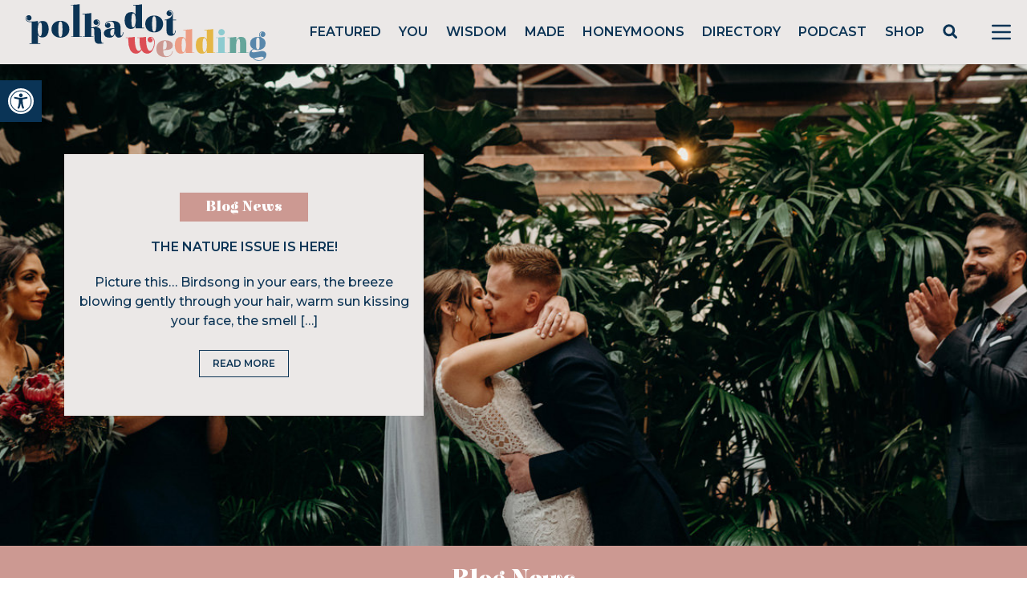

--- FILE ---
content_type: text/html; charset=utf-8
request_url: https://www.google.com/recaptcha/api2/anchor?ar=1&k=6LcQauMZAAAAADOdjzSRcxNyKJga20cWTdsZKu66&co=aHR0cHM6Ly9wb2xrYWRvdHdlZGRpbmcuY29tOjQ0Mw..&hl=en&v=PoyoqOPhxBO7pBk68S4YbpHZ&theme=light&size=normal&anchor-ms=20000&execute-ms=30000&cb=2trro079yju8
body_size: 49233
content:
<!DOCTYPE HTML><html dir="ltr" lang="en"><head><meta http-equiv="Content-Type" content="text/html; charset=UTF-8">
<meta http-equiv="X-UA-Compatible" content="IE=edge">
<title>reCAPTCHA</title>
<style type="text/css">
/* cyrillic-ext */
@font-face {
  font-family: 'Roboto';
  font-style: normal;
  font-weight: 400;
  font-stretch: 100%;
  src: url(//fonts.gstatic.com/s/roboto/v48/KFO7CnqEu92Fr1ME7kSn66aGLdTylUAMa3GUBHMdazTgWw.woff2) format('woff2');
  unicode-range: U+0460-052F, U+1C80-1C8A, U+20B4, U+2DE0-2DFF, U+A640-A69F, U+FE2E-FE2F;
}
/* cyrillic */
@font-face {
  font-family: 'Roboto';
  font-style: normal;
  font-weight: 400;
  font-stretch: 100%;
  src: url(//fonts.gstatic.com/s/roboto/v48/KFO7CnqEu92Fr1ME7kSn66aGLdTylUAMa3iUBHMdazTgWw.woff2) format('woff2');
  unicode-range: U+0301, U+0400-045F, U+0490-0491, U+04B0-04B1, U+2116;
}
/* greek-ext */
@font-face {
  font-family: 'Roboto';
  font-style: normal;
  font-weight: 400;
  font-stretch: 100%;
  src: url(//fonts.gstatic.com/s/roboto/v48/KFO7CnqEu92Fr1ME7kSn66aGLdTylUAMa3CUBHMdazTgWw.woff2) format('woff2');
  unicode-range: U+1F00-1FFF;
}
/* greek */
@font-face {
  font-family: 'Roboto';
  font-style: normal;
  font-weight: 400;
  font-stretch: 100%;
  src: url(//fonts.gstatic.com/s/roboto/v48/KFO7CnqEu92Fr1ME7kSn66aGLdTylUAMa3-UBHMdazTgWw.woff2) format('woff2');
  unicode-range: U+0370-0377, U+037A-037F, U+0384-038A, U+038C, U+038E-03A1, U+03A3-03FF;
}
/* math */
@font-face {
  font-family: 'Roboto';
  font-style: normal;
  font-weight: 400;
  font-stretch: 100%;
  src: url(//fonts.gstatic.com/s/roboto/v48/KFO7CnqEu92Fr1ME7kSn66aGLdTylUAMawCUBHMdazTgWw.woff2) format('woff2');
  unicode-range: U+0302-0303, U+0305, U+0307-0308, U+0310, U+0312, U+0315, U+031A, U+0326-0327, U+032C, U+032F-0330, U+0332-0333, U+0338, U+033A, U+0346, U+034D, U+0391-03A1, U+03A3-03A9, U+03B1-03C9, U+03D1, U+03D5-03D6, U+03F0-03F1, U+03F4-03F5, U+2016-2017, U+2034-2038, U+203C, U+2040, U+2043, U+2047, U+2050, U+2057, U+205F, U+2070-2071, U+2074-208E, U+2090-209C, U+20D0-20DC, U+20E1, U+20E5-20EF, U+2100-2112, U+2114-2115, U+2117-2121, U+2123-214F, U+2190, U+2192, U+2194-21AE, U+21B0-21E5, U+21F1-21F2, U+21F4-2211, U+2213-2214, U+2216-22FF, U+2308-230B, U+2310, U+2319, U+231C-2321, U+2336-237A, U+237C, U+2395, U+239B-23B7, U+23D0, U+23DC-23E1, U+2474-2475, U+25AF, U+25B3, U+25B7, U+25BD, U+25C1, U+25CA, U+25CC, U+25FB, U+266D-266F, U+27C0-27FF, U+2900-2AFF, U+2B0E-2B11, U+2B30-2B4C, U+2BFE, U+3030, U+FF5B, U+FF5D, U+1D400-1D7FF, U+1EE00-1EEFF;
}
/* symbols */
@font-face {
  font-family: 'Roboto';
  font-style: normal;
  font-weight: 400;
  font-stretch: 100%;
  src: url(//fonts.gstatic.com/s/roboto/v48/KFO7CnqEu92Fr1ME7kSn66aGLdTylUAMaxKUBHMdazTgWw.woff2) format('woff2');
  unicode-range: U+0001-000C, U+000E-001F, U+007F-009F, U+20DD-20E0, U+20E2-20E4, U+2150-218F, U+2190, U+2192, U+2194-2199, U+21AF, U+21E6-21F0, U+21F3, U+2218-2219, U+2299, U+22C4-22C6, U+2300-243F, U+2440-244A, U+2460-24FF, U+25A0-27BF, U+2800-28FF, U+2921-2922, U+2981, U+29BF, U+29EB, U+2B00-2BFF, U+4DC0-4DFF, U+FFF9-FFFB, U+10140-1018E, U+10190-1019C, U+101A0, U+101D0-101FD, U+102E0-102FB, U+10E60-10E7E, U+1D2C0-1D2D3, U+1D2E0-1D37F, U+1F000-1F0FF, U+1F100-1F1AD, U+1F1E6-1F1FF, U+1F30D-1F30F, U+1F315, U+1F31C, U+1F31E, U+1F320-1F32C, U+1F336, U+1F378, U+1F37D, U+1F382, U+1F393-1F39F, U+1F3A7-1F3A8, U+1F3AC-1F3AF, U+1F3C2, U+1F3C4-1F3C6, U+1F3CA-1F3CE, U+1F3D4-1F3E0, U+1F3ED, U+1F3F1-1F3F3, U+1F3F5-1F3F7, U+1F408, U+1F415, U+1F41F, U+1F426, U+1F43F, U+1F441-1F442, U+1F444, U+1F446-1F449, U+1F44C-1F44E, U+1F453, U+1F46A, U+1F47D, U+1F4A3, U+1F4B0, U+1F4B3, U+1F4B9, U+1F4BB, U+1F4BF, U+1F4C8-1F4CB, U+1F4D6, U+1F4DA, U+1F4DF, U+1F4E3-1F4E6, U+1F4EA-1F4ED, U+1F4F7, U+1F4F9-1F4FB, U+1F4FD-1F4FE, U+1F503, U+1F507-1F50B, U+1F50D, U+1F512-1F513, U+1F53E-1F54A, U+1F54F-1F5FA, U+1F610, U+1F650-1F67F, U+1F687, U+1F68D, U+1F691, U+1F694, U+1F698, U+1F6AD, U+1F6B2, U+1F6B9-1F6BA, U+1F6BC, U+1F6C6-1F6CF, U+1F6D3-1F6D7, U+1F6E0-1F6EA, U+1F6F0-1F6F3, U+1F6F7-1F6FC, U+1F700-1F7FF, U+1F800-1F80B, U+1F810-1F847, U+1F850-1F859, U+1F860-1F887, U+1F890-1F8AD, U+1F8B0-1F8BB, U+1F8C0-1F8C1, U+1F900-1F90B, U+1F93B, U+1F946, U+1F984, U+1F996, U+1F9E9, U+1FA00-1FA6F, U+1FA70-1FA7C, U+1FA80-1FA89, U+1FA8F-1FAC6, U+1FACE-1FADC, U+1FADF-1FAE9, U+1FAF0-1FAF8, U+1FB00-1FBFF;
}
/* vietnamese */
@font-face {
  font-family: 'Roboto';
  font-style: normal;
  font-weight: 400;
  font-stretch: 100%;
  src: url(//fonts.gstatic.com/s/roboto/v48/KFO7CnqEu92Fr1ME7kSn66aGLdTylUAMa3OUBHMdazTgWw.woff2) format('woff2');
  unicode-range: U+0102-0103, U+0110-0111, U+0128-0129, U+0168-0169, U+01A0-01A1, U+01AF-01B0, U+0300-0301, U+0303-0304, U+0308-0309, U+0323, U+0329, U+1EA0-1EF9, U+20AB;
}
/* latin-ext */
@font-face {
  font-family: 'Roboto';
  font-style: normal;
  font-weight: 400;
  font-stretch: 100%;
  src: url(//fonts.gstatic.com/s/roboto/v48/KFO7CnqEu92Fr1ME7kSn66aGLdTylUAMa3KUBHMdazTgWw.woff2) format('woff2');
  unicode-range: U+0100-02BA, U+02BD-02C5, U+02C7-02CC, U+02CE-02D7, U+02DD-02FF, U+0304, U+0308, U+0329, U+1D00-1DBF, U+1E00-1E9F, U+1EF2-1EFF, U+2020, U+20A0-20AB, U+20AD-20C0, U+2113, U+2C60-2C7F, U+A720-A7FF;
}
/* latin */
@font-face {
  font-family: 'Roboto';
  font-style: normal;
  font-weight: 400;
  font-stretch: 100%;
  src: url(//fonts.gstatic.com/s/roboto/v48/KFO7CnqEu92Fr1ME7kSn66aGLdTylUAMa3yUBHMdazQ.woff2) format('woff2');
  unicode-range: U+0000-00FF, U+0131, U+0152-0153, U+02BB-02BC, U+02C6, U+02DA, U+02DC, U+0304, U+0308, U+0329, U+2000-206F, U+20AC, U+2122, U+2191, U+2193, U+2212, U+2215, U+FEFF, U+FFFD;
}
/* cyrillic-ext */
@font-face {
  font-family: 'Roboto';
  font-style: normal;
  font-weight: 500;
  font-stretch: 100%;
  src: url(//fonts.gstatic.com/s/roboto/v48/KFO7CnqEu92Fr1ME7kSn66aGLdTylUAMa3GUBHMdazTgWw.woff2) format('woff2');
  unicode-range: U+0460-052F, U+1C80-1C8A, U+20B4, U+2DE0-2DFF, U+A640-A69F, U+FE2E-FE2F;
}
/* cyrillic */
@font-face {
  font-family: 'Roboto';
  font-style: normal;
  font-weight: 500;
  font-stretch: 100%;
  src: url(//fonts.gstatic.com/s/roboto/v48/KFO7CnqEu92Fr1ME7kSn66aGLdTylUAMa3iUBHMdazTgWw.woff2) format('woff2');
  unicode-range: U+0301, U+0400-045F, U+0490-0491, U+04B0-04B1, U+2116;
}
/* greek-ext */
@font-face {
  font-family: 'Roboto';
  font-style: normal;
  font-weight: 500;
  font-stretch: 100%;
  src: url(//fonts.gstatic.com/s/roboto/v48/KFO7CnqEu92Fr1ME7kSn66aGLdTylUAMa3CUBHMdazTgWw.woff2) format('woff2');
  unicode-range: U+1F00-1FFF;
}
/* greek */
@font-face {
  font-family: 'Roboto';
  font-style: normal;
  font-weight: 500;
  font-stretch: 100%;
  src: url(//fonts.gstatic.com/s/roboto/v48/KFO7CnqEu92Fr1ME7kSn66aGLdTylUAMa3-UBHMdazTgWw.woff2) format('woff2');
  unicode-range: U+0370-0377, U+037A-037F, U+0384-038A, U+038C, U+038E-03A1, U+03A3-03FF;
}
/* math */
@font-face {
  font-family: 'Roboto';
  font-style: normal;
  font-weight: 500;
  font-stretch: 100%;
  src: url(//fonts.gstatic.com/s/roboto/v48/KFO7CnqEu92Fr1ME7kSn66aGLdTylUAMawCUBHMdazTgWw.woff2) format('woff2');
  unicode-range: U+0302-0303, U+0305, U+0307-0308, U+0310, U+0312, U+0315, U+031A, U+0326-0327, U+032C, U+032F-0330, U+0332-0333, U+0338, U+033A, U+0346, U+034D, U+0391-03A1, U+03A3-03A9, U+03B1-03C9, U+03D1, U+03D5-03D6, U+03F0-03F1, U+03F4-03F5, U+2016-2017, U+2034-2038, U+203C, U+2040, U+2043, U+2047, U+2050, U+2057, U+205F, U+2070-2071, U+2074-208E, U+2090-209C, U+20D0-20DC, U+20E1, U+20E5-20EF, U+2100-2112, U+2114-2115, U+2117-2121, U+2123-214F, U+2190, U+2192, U+2194-21AE, U+21B0-21E5, U+21F1-21F2, U+21F4-2211, U+2213-2214, U+2216-22FF, U+2308-230B, U+2310, U+2319, U+231C-2321, U+2336-237A, U+237C, U+2395, U+239B-23B7, U+23D0, U+23DC-23E1, U+2474-2475, U+25AF, U+25B3, U+25B7, U+25BD, U+25C1, U+25CA, U+25CC, U+25FB, U+266D-266F, U+27C0-27FF, U+2900-2AFF, U+2B0E-2B11, U+2B30-2B4C, U+2BFE, U+3030, U+FF5B, U+FF5D, U+1D400-1D7FF, U+1EE00-1EEFF;
}
/* symbols */
@font-face {
  font-family: 'Roboto';
  font-style: normal;
  font-weight: 500;
  font-stretch: 100%;
  src: url(//fonts.gstatic.com/s/roboto/v48/KFO7CnqEu92Fr1ME7kSn66aGLdTylUAMaxKUBHMdazTgWw.woff2) format('woff2');
  unicode-range: U+0001-000C, U+000E-001F, U+007F-009F, U+20DD-20E0, U+20E2-20E4, U+2150-218F, U+2190, U+2192, U+2194-2199, U+21AF, U+21E6-21F0, U+21F3, U+2218-2219, U+2299, U+22C4-22C6, U+2300-243F, U+2440-244A, U+2460-24FF, U+25A0-27BF, U+2800-28FF, U+2921-2922, U+2981, U+29BF, U+29EB, U+2B00-2BFF, U+4DC0-4DFF, U+FFF9-FFFB, U+10140-1018E, U+10190-1019C, U+101A0, U+101D0-101FD, U+102E0-102FB, U+10E60-10E7E, U+1D2C0-1D2D3, U+1D2E0-1D37F, U+1F000-1F0FF, U+1F100-1F1AD, U+1F1E6-1F1FF, U+1F30D-1F30F, U+1F315, U+1F31C, U+1F31E, U+1F320-1F32C, U+1F336, U+1F378, U+1F37D, U+1F382, U+1F393-1F39F, U+1F3A7-1F3A8, U+1F3AC-1F3AF, U+1F3C2, U+1F3C4-1F3C6, U+1F3CA-1F3CE, U+1F3D4-1F3E0, U+1F3ED, U+1F3F1-1F3F3, U+1F3F5-1F3F7, U+1F408, U+1F415, U+1F41F, U+1F426, U+1F43F, U+1F441-1F442, U+1F444, U+1F446-1F449, U+1F44C-1F44E, U+1F453, U+1F46A, U+1F47D, U+1F4A3, U+1F4B0, U+1F4B3, U+1F4B9, U+1F4BB, U+1F4BF, U+1F4C8-1F4CB, U+1F4D6, U+1F4DA, U+1F4DF, U+1F4E3-1F4E6, U+1F4EA-1F4ED, U+1F4F7, U+1F4F9-1F4FB, U+1F4FD-1F4FE, U+1F503, U+1F507-1F50B, U+1F50D, U+1F512-1F513, U+1F53E-1F54A, U+1F54F-1F5FA, U+1F610, U+1F650-1F67F, U+1F687, U+1F68D, U+1F691, U+1F694, U+1F698, U+1F6AD, U+1F6B2, U+1F6B9-1F6BA, U+1F6BC, U+1F6C6-1F6CF, U+1F6D3-1F6D7, U+1F6E0-1F6EA, U+1F6F0-1F6F3, U+1F6F7-1F6FC, U+1F700-1F7FF, U+1F800-1F80B, U+1F810-1F847, U+1F850-1F859, U+1F860-1F887, U+1F890-1F8AD, U+1F8B0-1F8BB, U+1F8C0-1F8C1, U+1F900-1F90B, U+1F93B, U+1F946, U+1F984, U+1F996, U+1F9E9, U+1FA00-1FA6F, U+1FA70-1FA7C, U+1FA80-1FA89, U+1FA8F-1FAC6, U+1FACE-1FADC, U+1FADF-1FAE9, U+1FAF0-1FAF8, U+1FB00-1FBFF;
}
/* vietnamese */
@font-face {
  font-family: 'Roboto';
  font-style: normal;
  font-weight: 500;
  font-stretch: 100%;
  src: url(//fonts.gstatic.com/s/roboto/v48/KFO7CnqEu92Fr1ME7kSn66aGLdTylUAMa3OUBHMdazTgWw.woff2) format('woff2');
  unicode-range: U+0102-0103, U+0110-0111, U+0128-0129, U+0168-0169, U+01A0-01A1, U+01AF-01B0, U+0300-0301, U+0303-0304, U+0308-0309, U+0323, U+0329, U+1EA0-1EF9, U+20AB;
}
/* latin-ext */
@font-face {
  font-family: 'Roboto';
  font-style: normal;
  font-weight: 500;
  font-stretch: 100%;
  src: url(//fonts.gstatic.com/s/roboto/v48/KFO7CnqEu92Fr1ME7kSn66aGLdTylUAMa3KUBHMdazTgWw.woff2) format('woff2');
  unicode-range: U+0100-02BA, U+02BD-02C5, U+02C7-02CC, U+02CE-02D7, U+02DD-02FF, U+0304, U+0308, U+0329, U+1D00-1DBF, U+1E00-1E9F, U+1EF2-1EFF, U+2020, U+20A0-20AB, U+20AD-20C0, U+2113, U+2C60-2C7F, U+A720-A7FF;
}
/* latin */
@font-face {
  font-family: 'Roboto';
  font-style: normal;
  font-weight: 500;
  font-stretch: 100%;
  src: url(//fonts.gstatic.com/s/roboto/v48/KFO7CnqEu92Fr1ME7kSn66aGLdTylUAMa3yUBHMdazQ.woff2) format('woff2');
  unicode-range: U+0000-00FF, U+0131, U+0152-0153, U+02BB-02BC, U+02C6, U+02DA, U+02DC, U+0304, U+0308, U+0329, U+2000-206F, U+20AC, U+2122, U+2191, U+2193, U+2212, U+2215, U+FEFF, U+FFFD;
}
/* cyrillic-ext */
@font-face {
  font-family: 'Roboto';
  font-style: normal;
  font-weight: 900;
  font-stretch: 100%;
  src: url(//fonts.gstatic.com/s/roboto/v48/KFO7CnqEu92Fr1ME7kSn66aGLdTylUAMa3GUBHMdazTgWw.woff2) format('woff2');
  unicode-range: U+0460-052F, U+1C80-1C8A, U+20B4, U+2DE0-2DFF, U+A640-A69F, U+FE2E-FE2F;
}
/* cyrillic */
@font-face {
  font-family: 'Roboto';
  font-style: normal;
  font-weight: 900;
  font-stretch: 100%;
  src: url(//fonts.gstatic.com/s/roboto/v48/KFO7CnqEu92Fr1ME7kSn66aGLdTylUAMa3iUBHMdazTgWw.woff2) format('woff2');
  unicode-range: U+0301, U+0400-045F, U+0490-0491, U+04B0-04B1, U+2116;
}
/* greek-ext */
@font-face {
  font-family: 'Roboto';
  font-style: normal;
  font-weight: 900;
  font-stretch: 100%;
  src: url(//fonts.gstatic.com/s/roboto/v48/KFO7CnqEu92Fr1ME7kSn66aGLdTylUAMa3CUBHMdazTgWw.woff2) format('woff2');
  unicode-range: U+1F00-1FFF;
}
/* greek */
@font-face {
  font-family: 'Roboto';
  font-style: normal;
  font-weight: 900;
  font-stretch: 100%;
  src: url(//fonts.gstatic.com/s/roboto/v48/KFO7CnqEu92Fr1ME7kSn66aGLdTylUAMa3-UBHMdazTgWw.woff2) format('woff2');
  unicode-range: U+0370-0377, U+037A-037F, U+0384-038A, U+038C, U+038E-03A1, U+03A3-03FF;
}
/* math */
@font-face {
  font-family: 'Roboto';
  font-style: normal;
  font-weight: 900;
  font-stretch: 100%;
  src: url(//fonts.gstatic.com/s/roboto/v48/KFO7CnqEu92Fr1ME7kSn66aGLdTylUAMawCUBHMdazTgWw.woff2) format('woff2');
  unicode-range: U+0302-0303, U+0305, U+0307-0308, U+0310, U+0312, U+0315, U+031A, U+0326-0327, U+032C, U+032F-0330, U+0332-0333, U+0338, U+033A, U+0346, U+034D, U+0391-03A1, U+03A3-03A9, U+03B1-03C9, U+03D1, U+03D5-03D6, U+03F0-03F1, U+03F4-03F5, U+2016-2017, U+2034-2038, U+203C, U+2040, U+2043, U+2047, U+2050, U+2057, U+205F, U+2070-2071, U+2074-208E, U+2090-209C, U+20D0-20DC, U+20E1, U+20E5-20EF, U+2100-2112, U+2114-2115, U+2117-2121, U+2123-214F, U+2190, U+2192, U+2194-21AE, U+21B0-21E5, U+21F1-21F2, U+21F4-2211, U+2213-2214, U+2216-22FF, U+2308-230B, U+2310, U+2319, U+231C-2321, U+2336-237A, U+237C, U+2395, U+239B-23B7, U+23D0, U+23DC-23E1, U+2474-2475, U+25AF, U+25B3, U+25B7, U+25BD, U+25C1, U+25CA, U+25CC, U+25FB, U+266D-266F, U+27C0-27FF, U+2900-2AFF, U+2B0E-2B11, U+2B30-2B4C, U+2BFE, U+3030, U+FF5B, U+FF5D, U+1D400-1D7FF, U+1EE00-1EEFF;
}
/* symbols */
@font-face {
  font-family: 'Roboto';
  font-style: normal;
  font-weight: 900;
  font-stretch: 100%;
  src: url(//fonts.gstatic.com/s/roboto/v48/KFO7CnqEu92Fr1ME7kSn66aGLdTylUAMaxKUBHMdazTgWw.woff2) format('woff2');
  unicode-range: U+0001-000C, U+000E-001F, U+007F-009F, U+20DD-20E0, U+20E2-20E4, U+2150-218F, U+2190, U+2192, U+2194-2199, U+21AF, U+21E6-21F0, U+21F3, U+2218-2219, U+2299, U+22C4-22C6, U+2300-243F, U+2440-244A, U+2460-24FF, U+25A0-27BF, U+2800-28FF, U+2921-2922, U+2981, U+29BF, U+29EB, U+2B00-2BFF, U+4DC0-4DFF, U+FFF9-FFFB, U+10140-1018E, U+10190-1019C, U+101A0, U+101D0-101FD, U+102E0-102FB, U+10E60-10E7E, U+1D2C0-1D2D3, U+1D2E0-1D37F, U+1F000-1F0FF, U+1F100-1F1AD, U+1F1E6-1F1FF, U+1F30D-1F30F, U+1F315, U+1F31C, U+1F31E, U+1F320-1F32C, U+1F336, U+1F378, U+1F37D, U+1F382, U+1F393-1F39F, U+1F3A7-1F3A8, U+1F3AC-1F3AF, U+1F3C2, U+1F3C4-1F3C6, U+1F3CA-1F3CE, U+1F3D4-1F3E0, U+1F3ED, U+1F3F1-1F3F3, U+1F3F5-1F3F7, U+1F408, U+1F415, U+1F41F, U+1F426, U+1F43F, U+1F441-1F442, U+1F444, U+1F446-1F449, U+1F44C-1F44E, U+1F453, U+1F46A, U+1F47D, U+1F4A3, U+1F4B0, U+1F4B3, U+1F4B9, U+1F4BB, U+1F4BF, U+1F4C8-1F4CB, U+1F4D6, U+1F4DA, U+1F4DF, U+1F4E3-1F4E6, U+1F4EA-1F4ED, U+1F4F7, U+1F4F9-1F4FB, U+1F4FD-1F4FE, U+1F503, U+1F507-1F50B, U+1F50D, U+1F512-1F513, U+1F53E-1F54A, U+1F54F-1F5FA, U+1F610, U+1F650-1F67F, U+1F687, U+1F68D, U+1F691, U+1F694, U+1F698, U+1F6AD, U+1F6B2, U+1F6B9-1F6BA, U+1F6BC, U+1F6C6-1F6CF, U+1F6D3-1F6D7, U+1F6E0-1F6EA, U+1F6F0-1F6F3, U+1F6F7-1F6FC, U+1F700-1F7FF, U+1F800-1F80B, U+1F810-1F847, U+1F850-1F859, U+1F860-1F887, U+1F890-1F8AD, U+1F8B0-1F8BB, U+1F8C0-1F8C1, U+1F900-1F90B, U+1F93B, U+1F946, U+1F984, U+1F996, U+1F9E9, U+1FA00-1FA6F, U+1FA70-1FA7C, U+1FA80-1FA89, U+1FA8F-1FAC6, U+1FACE-1FADC, U+1FADF-1FAE9, U+1FAF0-1FAF8, U+1FB00-1FBFF;
}
/* vietnamese */
@font-face {
  font-family: 'Roboto';
  font-style: normal;
  font-weight: 900;
  font-stretch: 100%;
  src: url(//fonts.gstatic.com/s/roboto/v48/KFO7CnqEu92Fr1ME7kSn66aGLdTylUAMa3OUBHMdazTgWw.woff2) format('woff2');
  unicode-range: U+0102-0103, U+0110-0111, U+0128-0129, U+0168-0169, U+01A0-01A1, U+01AF-01B0, U+0300-0301, U+0303-0304, U+0308-0309, U+0323, U+0329, U+1EA0-1EF9, U+20AB;
}
/* latin-ext */
@font-face {
  font-family: 'Roboto';
  font-style: normal;
  font-weight: 900;
  font-stretch: 100%;
  src: url(//fonts.gstatic.com/s/roboto/v48/KFO7CnqEu92Fr1ME7kSn66aGLdTylUAMa3KUBHMdazTgWw.woff2) format('woff2');
  unicode-range: U+0100-02BA, U+02BD-02C5, U+02C7-02CC, U+02CE-02D7, U+02DD-02FF, U+0304, U+0308, U+0329, U+1D00-1DBF, U+1E00-1E9F, U+1EF2-1EFF, U+2020, U+20A0-20AB, U+20AD-20C0, U+2113, U+2C60-2C7F, U+A720-A7FF;
}
/* latin */
@font-face {
  font-family: 'Roboto';
  font-style: normal;
  font-weight: 900;
  font-stretch: 100%;
  src: url(//fonts.gstatic.com/s/roboto/v48/KFO7CnqEu92Fr1ME7kSn66aGLdTylUAMa3yUBHMdazQ.woff2) format('woff2');
  unicode-range: U+0000-00FF, U+0131, U+0152-0153, U+02BB-02BC, U+02C6, U+02DA, U+02DC, U+0304, U+0308, U+0329, U+2000-206F, U+20AC, U+2122, U+2191, U+2193, U+2212, U+2215, U+FEFF, U+FFFD;
}

</style>
<link rel="stylesheet" type="text/css" href="https://www.gstatic.com/recaptcha/releases/PoyoqOPhxBO7pBk68S4YbpHZ/styles__ltr.css">
<script nonce="nWIgSKmEWbk6eDk-fFq4Jg" type="text/javascript">window['__recaptcha_api'] = 'https://www.google.com/recaptcha/api2/';</script>
<script type="text/javascript" src="https://www.gstatic.com/recaptcha/releases/PoyoqOPhxBO7pBk68S4YbpHZ/recaptcha__en.js" nonce="nWIgSKmEWbk6eDk-fFq4Jg">
      
    </script></head>
<body><div id="rc-anchor-alert" class="rc-anchor-alert"></div>
<input type="hidden" id="recaptcha-token" value="[base64]">
<script type="text/javascript" nonce="nWIgSKmEWbk6eDk-fFq4Jg">
      recaptcha.anchor.Main.init("[\x22ainput\x22,[\x22bgdata\x22,\x22\x22,\[base64]/[base64]/[base64]/[base64]/cjw8ejpyPj4+eil9Y2F0Y2gobCl7dGhyb3cgbDt9fSxIPWZ1bmN0aW9uKHcsdCx6KXtpZih3PT0xOTR8fHc9PTIwOCl0LnZbd10/dC52W3ddLmNvbmNhdCh6KTp0LnZbd109b2Yoeix0KTtlbHNle2lmKHQuYkImJnchPTMxNylyZXR1cm47dz09NjZ8fHc9PTEyMnx8dz09NDcwfHx3PT00NHx8dz09NDE2fHx3PT0zOTd8fHc9PTQyMXx8dz09Njh8fHc9PTcwfHx3PT0xODQ/[base64]/[base64]/[base64]/bmV3IGRbVl0oSlswXSk6cD09Mj9uZXcgZFtWXShKWzBdLEpbMV0pOnA9PTM/bmV3IGRbVl0oSlswXSxKWzFdLEpbMl0pOnA9PTQ/[base64]/[base64]/[base64]/[base64]\x22,\[base64]\x22,\x22TcOww7XCicO7FsOdwrnCiGk2G8OBJ1TChGQyw6bDqyHCpXk9RMOmw4UCw4HCsFNtOiXDlsKmw7ALEMKSw57Dr8OdWMOVwroYcRzCmVbDiSZ8w5TCon1gQcKNPm7DqQ9/w5BlesKFPcK0OcK1cloMwo4cwpN/w5Qkw4Rlw5DDpxMpS2YlMsKow7B4OsOPwqTDh8OwIMKTw7rDr0ZUHcOiZsKBT3DCgiRkwoRkw47CoWp1XAFCw4HCg2AswrpPA8OPK8O0BSgpGyBqwp/CnWB3wo/CkVfCu0jDkcK2XVPCkE9WEsO1w7F+w7ASHsOxIGEYRsOMV8KYw6xaw4cvNjVLa8O1w5bCjcOxL8KUEi/CqsKCMcKMwp3DpMOPw4YYw6fDlsO2wqp2HCoxwovDtsOnTX/DpcO8TcOPwr80UMOWaVNZUgzDm8K7X8KOwqfCkMOYYG/CgRjDhWnCpwdIX8OAA8OBwozDj8OEwoVewqpJZnhuFMO+wo0RGsObSwPCp8KEbkLDtScHVF90NVzCmcKkwpQvLRzCicKCR0TDjg/[base64]/EXHCocKvw7M4w5xew4keIMKkw7hHw4N/LjnDux7Ck8KVw6Utw6Mow53Cj8KcD8KbXybDqMOCFsOPCXrCmsKADhDDtltefRPDtyvDu1knQcOFGcKHwrPDssK0WMK0wro7w5IAUmEvwpshw5DCssORYsKLw6ICwrY9DcK3wqXCjcOVwp0SHcKww45mwp3CmELCtsO5w7LCi8K/w4hpHsKcV8KcwqjDrBXCvsKawrEwOhsQfULCp8K9QkgTMMKIeHnCi8OhwprDtQcFw6/DgUbCmm3CmgdFJMKkwrfCvnxdwpXCgwlSwoLCskHCrsKULGoRwprCqcKuw6nDgFbCgsOhBsOeWzoXHhx0VcOowpvDpF1SfhnDqsOewr/DvMK+a8K7w5ZAYzLCjMOCbxQwwqzCvcOGw79rw7Yhw5PCmMO3WV8DecOzGMOzw53ChsOXRcKcw6kwJcKcwojDujpXV8Kpd8OnJsOANsKvDwDDscOdVVtwNxdIwq9GJg9HKMKpwoxfdit6w58Yw53CnxzDpnFswptqTh7Ct8K9wosLDsO7wq8/wq7DonTCrSxwKVnClsK6JsOsBWTDlV3DtjMOw7HCh0RiA8KAwpdtaCzDlsO+wr/DjcOAw53DssKtfsO2KcKTbsOPa8OKwp50RMKqXho9wpvChVzDp8KRaMO7w5UmVMOTe8Opw4pKw70Cwo3CqMKUWgTDtR3DlRIjwoLCuH7CnMOdNsOjwpsfUMKGMTI4w543QsOuIRI9c2Frwr3CjcKQw6XCjFxycsKSwoRmE2/Cqj09VMOlQMOVwq98wpBqw5RowoDDmsKuDMOSf8KGwpbDj1TDimFnwovCkMKeN8O0VsOVfsONdMOgNMK1VcOcDQF7A8ODJjZpPnUJwoNcaMOFw4nCscOIwo3CnWfDmS3DksOLecK/VUNcwr9pPhpMLcKwwqwVF8Oqw7zCssOhCEAGRMKAwp/Cs2BawqnCuwHCnwIqw7ZZRgYOw7DCq2R3SFTChQRbw4XCkwbCplcjwqtgPsOGw4fDiAPDrcKcwpI+wovCnH5/wrgYcsORRsKlfsKbRnHDhC9NCkpgEsKHAR4Nw4PCqHfDrMOqw7fCncKheiM1w5tqw6lyeX9Pw7bDjG3CvcKBCnzCmx/CqkfCuMKzE00XD09Gw5bCkcOqM8KNwqnCpsK0GcKDRcOobjDCiMOlEHXCpsOQECd0w7EyXSUTwrRDw5IhI8O/wqQtw4vClMOxwrE6ExLCsVdqMi7DuUfDl8K4w6zDhcOqAMOuwqnDp3x7w5tBZ8Kfw5FWW3LCuMOZcsO+wrQ9wq1aRiIhFsKlw7TDrsOgNcK/KMKLwp/[base64]/AMKqbcO/TBfDoMOwwqU4FsKgGylww48zw73DjMO8MxXDuRHDncKxE04ew57CpMKlw63CvcOLwpfCiGUdwp/Ciz/Cq8OhJ1RyaxwgwoDCvcOrw47CqMK8w4EZYChFe30XwoPCn0PDgETChsOVw7HDoMKHZFrDpTrCtsOkw4rDr8KOwrcZPxTCoC8/MRXCmsOzFUXCnEnCgMOAwoDCn0ozRzlow7jCsHTCmBhsHlViwoTDvxZ9CDFkF8KwQcOMAlrDl8KEQsOWwrYMTlFIwpvCjsOwJ8K+JCQwGcOOwrHCnBjCpGQWwrbDncOlwqrCrMOlw43Cn8KkwqM5w6bCm8KAA8KxwrnCuE1Uw7U5F1LChsKJw7/[base64]/Dp8Kyw5x+w4XCrHJvZsOTX8KFwoBTwq02bRTDucO8woDDihZ+w7XCkWkcw63CkW0lwqnDh0lfwpBkLW/CnkXDgcK8wrXCg8Kfwqxqw5jCnsKbfFvDo8OWWcKywpZdwp8Zw4LDgDkWw6MfwrTDlXNUw7bDkcKqwr1/[base64]/CisKtwqM9XMOxBwJlwozDuEHCuDLCpWXCkcOdwolpc8OGwr/[base64]/w4TCm8K9wokawo0Jwo7DrUR1w57DrUVzwr/[base64]/[base64]/ChGjClS1aw6YSwoUYEyQrw4BQZAPDri8Qw4LDrMK1XBp0woZ4w6EEwrHDnjvCqhzCpcOIwq7DmMKLDSF9c8K9wpXDuDXDpwRcPcO0N8Kzw4oyKsOOwrXCvMKEwrDDkMO/MAxPWSTDhULCusOJwqPCkw0nw4HCicOGLHXCgcOKdsO3IMKOwqbDly/DqzhQbDLCgjcHw5XCvn15X8K2BsO7c2DCkmnCsUksbcOoGMOpwrPCn2ETw5/CvcKYw4d0KinDmGc+OxnCi0kAwpXCo2HCpm/Dr3V+wq53w7PCtlgNNWMQX8KUEFYwd8OOwpYiwoMfw7RUwqwBSUnDmzNnFMOkWMOXw7jDtMOiw4XCqw0WTsOpw6ICDsOJIGoQdHs6wo8xwq5ewozCicKNAsOWwoPDv8O7QRwcFVXDp8Opwqsrw7c7wq7DkTjCoMKlw5Z7woPCkwzCpcOvRRQ/Dl3DhcK2cHQLwqrDqhzCtMKfw7ZIaQE5woAEdsKSWMOYwrAtwpc0RMKCwpXDpcKTEcKrwrxoKivDtXBzCsKYekDCp1wiwrbCpEklw599E8K5ah/[base64]/[base64]/EiHChcO6Sj4fw5XDhijDpXh1wrt/Q2xsU0HDuj/CnsOmJDDDicOTwrEsYMOKwoLDocO9w7rCqsK7wq7Dj0LCoUPCvcOMbV7Cp8OvDwbCuMOxwoPCtX/DpcKNAT/ClsKOfsK8wqTCng/CmCAAwqgIIWHCjcOgJcKhasORYsO/V8KHwo4vWEDCugTDgsOaJsKaw6vDjAPCnHMQw6bCnMORwpTCj8KGJwzCq8Ogw6UeLgjCm8O0CFxqbF/DtsKWajc3dMKaAMKZMMKIw6rCkMKWYcOVWsKNwql7TA3Dp8OZw43DlsOFw40Uw4LCnHNUesOCPwvDm8O3dz0Iw41vw6cLGMKrw497w59swqvDnR/[base64]/CgcKqw5vDk8KoIMOTWsK1w5/DjsOyw5zCix/CsnE/[base64]/DtcOmw5TDvcOBwrlvLlnDqsO5IsOGw6/CtAxQfcKnw49zI2LCvcOBwrnDn3rCocKgLw7DjA3CqmxGYsKXWyzDjcKHw7lNwo/Ck0k6CjMeX8OLw4AYccKiwqw7SmfDocOyIEnDk8KZw5tXw4/[base64]/CiMKOw4B9wqzCulFrw7HDgsKNJj4xwoLCpR3DtA/[base64]/[base64]/DvSI2UsOXw5Fqw4sTw7t/KmjChcO0R1/Cr8K8PMOsw6nDqAFhw6DCgHtOwpBUwrrDmCfDjsOWwotwG8Kqwq/DssOLw77CpcK8wqJ9HR7Dhg59WcOWwrTClcKIw63CmcKEw5PChMKTCMOXTnrCs8O8wpJHC1Z6C8OPInfCm8KewozCjsOZcMK5wr3Ds27DicKRwqrDklM8w6rDl8K5GsO+Z8ORVlBzF8KlTyZ3DgzDpXNvw4x5OyFQVsOSw5/[base64]/w6E3wowtwp4dwqXDqMOXwrLDrcKAPMK1GzkdczBXXMKFw7Ycw44WwoZ5wo7Ct2x9UlRQMsKlAsKqSHHDnMOWZEV9wo/CvsOQwp3CkmnChEzCisOwwpPCg8Khw48twrHDs8OXw5jCklxscsK+wrXDscOlw7oAecO5w7HCsMOywrchIsONHyTCqXcbwqbCocKCKUXDhX5QwqZaJz0ZZjvCkcKBXnBQw4Ezw4A/[base64]/IMKewrfCv8KPw6RMw7lKJ8KEMmLDs8OgcsO4w4fDpE3CisO4wo4dBcO1NG7CgsOpKDxwC8Oqw5LCjB7Dj8O4Bls+wrfCvm7CucO0wpnDucOTWS/DkMKhwpDChXfCtnolw6LCtcKHwpolw7U6wr/CucOnwprDsVnDlsK5wprDizZdwpp6w5kFwprDr8KNYsKDw4tuAMOfSMKoeBHChsKewogAw7nDjxfCmzMgdhrCjRcpw5jDj1cZcSrCuQDDvcOMYMK/wq0JWjDDssKFFEQMw4DCr8Ktw5rCkMOrWMO9w4JgDEvDqsOYbnphw7LDn13Co8KFw57Dm2zDh0PClcKMSm1uaMKMw4pQVW/DncKiwq45LH/[base64]/[base64]/Ck8Oqw43Dt8OZwpk8HcO8BcOxIsO1ccKWwqcbw5wYIcObw4oFwqrDrFYMP8OlfsKiA8KTIDbCgsKRMTDCm8Kpw53Cr3/Cgll/[base64]/QXlLa2MOXsOweMKJESxWCQTCl8KYSMKNYxxgRCcLWAYmwq3DjhxxEMOuwrXCoTHCmSBxw6k8wocSMXIZw4DCqlzCtnXDtsK/w7Ftw5AaVsOaw7YnwpHCocK2HH3DhsO1CMKJEMK9w6TDrcOiwpDCpBPDj24pNSDDknxAHDrCv8O+w6tvwo3DjcKbw43DiQQFw6sbDE/[base64]/CvsKoYnnDm8KOw5NALwIxwp4hNMOkF8KIJsKfwq9mwrHDhsOmw7NSTMKUwp7DtiASwrTDjMOPBcKJwqouKcOsacKWJMOrTcOWw6bDnA7DrcKuFsKZXV/CminDmRIBwoN4w4zDlkjCoXzCm8OITsOVTSXDvsOdP8KFD8OZHxjDg8KtwpbDowBMWcO/CcKRw4/DniLDsMOgwp3Ck8KRRcKtw4/[base64]/CvXkBDFbDvsKTwp0kwoPCpHzCqcKcwqYWw4JePWjChnNowq/CgMKkFsO8w5xPwpVZVMORJFU6w43DgAvDocOSwpkyVBx2fk3CgSXCrHcywpvDuTHCs8OQT2XCj8K8a0TCtsOdBFpVwr7Di8OvwqbCvMOJKFFYesK5wpcNEXUiwpEbCMKtaMKGw458V8KHDj02QcOqMcKSw73CkMKCw4EiRsKeJD/CosOQCT3CpsKZwovCrW3CosORI3xFEcOiw57Di28cw6/Cj8ODWsOFwoVbCsKNZnLDp8KOwqfCv2PCuj8qwrcnSn11woLCiiFkw6tKw5zDoMKDwrHDqsOaOxI4w55NwqADO8OlaRLCjDfCg1gcw5PCr8OfHMO3WikWw6lQw77ChysRWTkgHyt8wqbCqsKmHMO+w7LCuMK5KDkHLBRHF1/DtAzDmMOFQXfCkMK4N8KpUMOXw4gFw6Y0wo/[base64]/[base64]/OcKSDz4DDlbDj3g8LEXDmgDDpcOPw4rCukNiwonClVkmampVbcOYwrkww4h6w6NtHnHCiHoQwpQETRvCvjDDrj7Dq8Klw7jCgysqL8Ocwo3DrMO9B103eQx3wocWfcO9wqTCr2N7w4xVbRlEwqRjwp3CmCcZSg96w64YfMOeDMKqwoTDo8KvwqRfw6/CiVfCp8O5wpUeEsOrwqlww79BOU8Iw4IoaMKzNDXDm8OEJMO/UsK2C8OaGcOsah3CpsOuMsOww7sdFwsuwpnCuk/DuAXDo8OzHifDmzw0wq15HsKywrYbw61AJ8KDKsO6Wjw0ExMuw6kYw6PDkDXDrlNEw6XCtcOtQzE8SsObwpvCjh8Ew6MZcsOWw5/ChMK9wqDCmmvCqiRqV0cOWcKwJMKeesOSUMKuw7I/w58Iw5lVVsO7wpQMFsKfTTBiAsKuw4k4w77CkFAAdRwVw5RlwrjDtxZqwpXCosOCDDdBGcOtDAjCoDjCg8KdCsK5BmLDkULCiMK/ZcK1wr1pwoTCs8KrNWjCk8OeUmxNwpVzTBrDvU/Dli7DpljClkNYwrIuw4lXw4NFw45uw53Dp8OUV8K5cMKuwqrCh8OBwqxRYsOGOlLCj8KOw77CsMKTw4EwCG/[base64]/b3oABMO+N1tPN2rDm1NLCcKpw7cIRcKVdHHCpRoBCF7DpsOVw43DrMKSw63Cl0bCicKeQm3Cs8OQwrzDg8Kzw51LIUgZw4hle8KRwp1Pw4IcEMKwBR7DoMK9w5DDr8KNwqnDtws4w6IvP8Kgw5nCuCjDp8OZKsOzw6dtw4smw59/w5FaSX7Dk0lUwpwbR8Osw6xGbMK+TsONEyFlw5vCq1DCt3TCkU/DhGPCiknDql8tSTXCjk/[base64]/DvDAUF8OAFS3DqcKAOlbDog4veMOYwo7DhcOnW8KSC3V7w41TJsK/w7bCmsKrw6PDmcKvWwUEwrXCmjBBC8KJwpPCiwc0JijDh8KIwos5w43Dg0NlBcK1wqXDvTrDrW13woHDnMODw5nCvsOuw71dfMO8WkQ/e8O+ZhZiDxtww6vDqjpgwqxQw59Jw4/DpSdJwoTCkz82woVTwrdxQn7DoMKuwrtmw5pRJEJhw6B+w5fCr8K9IAwRI0TDtHPDjcKiwoPDjxssw4U/w5nDqhfDs8KQw47Cn0Nrw4xmw7cBbsO/w7HDvAHDkG40YGR6wpTCiAHDsR3CsTZxwq/CtyjCnkQ/w5cuw6jDuT3Cm8KodMKUwqPDksOww44BMyNRw5VHMMK/wpbDv2HCtcKow6kSwqfCrsKXw4PCgQVdwonCjAAfOMOvGy1QwoTCmMOMw4XDlmZdRsOoIcKMwp5vbsO7bUcbwrh/O8Ojw5QKw5oMw7XCtWNhw7LDkcKtw5/CpcOtDmssE8KrJ0nDs2HDuFZYwpzCn8KEwrfDrhzDrsOmFy3DqcOewr7CksO1MzjCgm/DhHETwoHClMKnKMKYTcKgwptRwo/DoMOuwq8TwqDCrsKBw6fDgT7DlGdvZsOdwqkRIFbCrsKfw5rChMOqwrXClFbCrsO/w4vCvAzDgMKAw6zCuMKkw6dbPz5jBcOuwr0bwqxaL8OVBTFqWsKpHWDDpMKILsKpw6bCtyPCqjVGQkNfw7/DjCMvV1DCksKKGwnDsMOzw7VaOiLCpBjDn8OWw7wfw67DhcOTY0PDq8OUw6RIUcKswrHDjsKbJxx1bGrCg1Ykw4MJfMKaIMKzwrlxw4Bew7vCiMOaJ8KLw5RSwojCu8O/wpABw6/CtWXCqcO/KQMvwrbClVJjdcKlT8KSwrLCrsOHwqbDhkfCvcOCVHAZwpnDm1fDujrDvHXDu8K6wrk1wqHCs8OSwol0TDdLNcOdT3gKwo/CszJ3dwJSSsOsf8Oawo3DpwoZw4/DrB5Gw5XDnMOywpZawrbCsGzCrljCjcKDbMKhKsOXw7cFwrxUwqrCkMOhYl9uRBDCisKDw7txw5PCriIww79gEMK1wrXDhsKuPMOiwrLCncK9w6FIw7VzO0g+wpwbPwTCllPDhMKjR3jCpnPDhzloJMO1wqPDnmEOwoHCjcKmHFJ/wqbDg8OBY8KNLi/DkTDDiCsTwoV9Ry/CjMOrw7tOZX7DlkTDuMOxNFvCs8OvIzBLJcKMGB9gwobDusObcGUVwoZATj5Jw7QxC1DDj8KMwrk8NMOEw53ClsOZDxXClcOhw63DqCbCq8OSw7UAw7shDnHCisK4CcOWfzzCh8OVM3/[base64]/[base64]/YMOwEcOVJsKBwrVYw69Xwq9OwpU5w7EReQoLRmFgwpdJTxTDtMOMw6BYw5XDuGnDix3CgsOkw6PCr2vCicOOX8OBw6g1wrfDhWYAM1ZiK8OkaTMPTMKHDsO/TBLCpyXDgcKvCSZHwok2w51swqLDo8OubngZa8Krw7bCvRrDtSXCs8KvwrPDhmh7bzlzwqRYwpLCs2LDoVjCsyhXwqzCr3TDmAvCgSPDhsK+w4s1w4wDFmjDqsOxwrw4w6k5CcKQw6LDosOcwrHCuyZqwp/[base64]/fTHDicK4w5h8esOSciEiw6FPdFlXw73DuMO/w6XCjQUCwq90fBlFwrdwwoXDmzoUwpoUIsKNw57Dp8OXwrskw59xAsO9wq/DkcKBM8OQwoDDnUPCmQjCgcOHw4rDjyYyKhcYwo/DiXnDgsKLCSfCkyhRwqbDsAbCoiQ+w6F/wqXDtsOzwrBvwpXCjS/DvsO0wqM7HAoxwrU2K8KQw6nCnDvDgEXDiUDCscOmw4pCwqbDnMKlwp/DrD1nfMOFw57DlMOvwohDNmvDoMOpwo8qXMKjw6HChcOtw7zDjsKew7DDm03DqMKLwpVvw4dhw4USV8OZTMKDwphDLcKfw77Cg8O2w4kGTBgXZQ7DqWvCoUPDlm/CukkJUcKkbcONMcK4Ti99w7k5Ch/[base64]/ClzNvw5vDjXjCrXIRfMKsw4PDqcOdw4TCoh5WEcObHC4mw65ewqjDtAPCq8KMw7Y7w5nClMO4eMOxHMKlScKmUMOtwowPYMKdFGoeQ8KYw7bCuMOmwrrCuMKFw4bChMOYH39NCnTCocO3P29Pezw7ATlHw7bClcKhBSzCl8OmKS3CtFRTw5c0w7LCscO/w5tyGsOHwp8PXTzCucKPw5RTBTXDhD5dwq/[base64]/DqANScx9RFRfDncKNTMK6QiYfSsOJY8OcwqXDpcOawpXDmsKhSzbCg8OgfMKywrvDoMOcJmLDsVpxw47DqsKlGg/CtcK2wqzDol/CocO9XsOwW8OQf8K6wp3DnMK5PMObw5dMw5REeMO2wqBAw6ozcQc1wohBwpPCicOlwqd5w5/CtcOXwooCw4fDu0fCkcO0wprCsjsyO8OXwqXDknBDwp8gbsOfwqQEFsKEVHV5w7pFfcO7L0taw7oJwrtdw7ZvMGFhVkXDvMOLZSrCsz8Uw7rDlcKVw6fDmEDDkkPDmsKyw4M5wp7DsWszX8Opw7EawoXCpU3CgTLDsMOAw5LCmz3CksOvwr/DmU/DjsK8wrnCi8KKwrvDs2AtRcKJw6UEw7rCisOdVHHCt8OSXXjDli/DkRogwpbDhATDlF7DrsKeHG3Cj8KGwptEe8KLUy4KOC7Cq25rwoBNCjHDu27DnsO0w5sJwpRsw69HJcKAwq84F8K5wqsNdT4pw5fDkMOhL8KTaj4gwohtRcKOwpBTFy1IwoXDrcO9w54Jb2nDmsObBMKCwq3Cm8KWw4nDnT7CrsKhOQbDrl/CoErDgRVYA8KDwr7DvhrCkXlEQSnDljgSw5PDrcO5cVp9w69XwpAQwpbDrsOLwrMpwp0vworCk8K6fsOBG8K5YsKXwpzCuMO0wr04RcKtVk5XwprCicKmRGpYKVdjI2g8w7/[base64]/NTcpw7JhwonDm8K6dSp8XcKVGG1EwqMbwo7Djg4HIMKPwr0mJ1J3Plt6LX1Pw6MQScO/C8KpcHDCq8KLbkzDtAHCu8KobsKNC2UFO8Okw5p6PcOAdx7Dq8OjEMK/w4xowo07IWnDkMOBEcKnV1nDpMKDw7svwpAvwpLDlsK8w6hwER4vHcKVwrQBKcO7w4I1w5tqw4lvAcKsA2DDiMKAesOBcsOvZxrCjcOxw4fCtcKZYwtlw6LDtHw1PA/DmGTCvRkpw5DDkRHCnAZzeV7CgGdpw4PDnsKYwoPCsSoVw5TDrcO/w43CtCNNKMKmwrlHwr1ALMOlOTvDtMOtZMOjUwPCv8KKwp04wpAEPMKlwqPCoDQXw6bDjsOhLyLCjDozw45Nw7PCoMKFw5kzwp3Ck14Iwpg0w6w7V1/[base64]/YFjDn8OGYhzCgh3DhTZhQCpwwrjDnUHDs3AXwo/[base64]/Dt8KDLhbCvMOew4rDpDN4wostwpTDpjXDuMKdEsK+wqLDgsKyw5XCn2DCg8OfwrxvAmbDkMKawoTDlTNQw7cXJBzDoRpsc8OGw6HDj0QDw5V1IA7DhMKgcWRIbXslw5zCu8OzeF/Doytewo4uw6HCtsOEQ8KCDcKnw6JVw4hdOcKgwpHCuMKqUDzCg1LDtjwNwqbCgmINPMKRcw9uFU1IwqLCm8KlOGtOeEvCocKqwqhxw7PCm8OvVcKORcKSw6bCpyxgEXvDgyYwwqARw5DDtsOHWShdwonCgW9FwrfCqcOGM8OjcMKJdCtuw7zDozvCin/CmkVzHcKew7dYPQ0XwoV0QgrCrhE+JMKSwoTCnTRFw6rCph/Cq8OGwp7DhhrDocKLOsKKwqXCtQjCkcOnwqzCgh/DojFmw40awoFNFm3CkcOHwrvDtMONWMO/NA/CksKLQn45w4oZUzXDkSPCplQRMsOJaEfDt1/CvsKJwrDCtcKZaHAEwojDsMKEwqwQw7k/w53DsQrCnsKIw4lkw61Jw6tswpZcFcKZMEDDlsOSwq3DpsOGFMKfw5zDoWxIWMK+a1fDjyZ+f8KpPsO/[base64]/wpg/w6/[base64]/CsMOdw6U0w6PCvcO3woM8U8K4S8KoScK0VcOmKD7Dvj0aw7ZKwr7Clzkgw6nDrsKFwobDmUg8CcOAwoQochZ0w5FLwr8LeMKHaMKgw6/DnD9tXsKuA0HCsjoewrArGkjDpsKkw6sfw7TCvMOMPAQswqR9KjllwpUBDsOAw4g0UcO2w4/DtmFOwrTCs8Kmw7cdUTFPAcKdSRVtwr9uFMKEw7XCocKiw4AWwrbDpVJ1w5F+w4NRSTYkY8OQJlzCvjXClMOxwoYHw49Nw4B6TXV/[base64]/DicOXMFsTw63CllLDi1fDgkLCisOKQ1Uef8OLF8O2w6BlwqHCjFTCqsK7w6zCisO+wo4FW1wZU8KNR37ClcK6NXshw5Enw7LDjsKdw7LDpMO8wrnClWpIw4HChcOgwokDw6LCnw1UwqHCu8KbwpVpw4gyNcKZQMOOw6/DkB1KZS0kwpjDgMKlw4TCkHXDlQ7DoCXCt3nDmSDDgVkjwpUMXh3CpMKIw5/CgsKjwpV/QQ7Ck8Kaw7HDpElIAcK1w4PCsRtzwrVrQ3BwwoAoBFTDnXERw7QNCnxBwpvChXYYwppjFcKbWxvDj33CssKXw53Dj8KDMcKRwpA7w7vCk8KQwrk8BcO+wqXCoMK1CMKzUzHDu8OkJwfDt2ZhDcKNwrnDn8OgV8KIL8KywrbCnGfDjy/DqDzChTjCnMO/GDYIw61Ow6LDp8KwA13DvHPCsX0uwrbCrMONb8KSw4IxwqBfwrbClcKPXMOEGWrCqsK2w6jChh/Cl2TDkMK8w7M2XcOacVFCUcOrEMOdK8KPahUrJsKYw4MZOFfDl8KlB8OYwowewrVMNFBtw7kYw4nDv8KyLMK4w5oUw6/CocKKwo/Dk2UVVsK3w7bDsFHDg8OPw7QQwoN4wqLCksOVw4HCgDh9w4xMwppUwprCuDfDt0dpXFNaEcKvwoMHUsOhw6jCjmTDr8ODw5dObMO7X0XCuMKxXwAZZjoBwr9RwppFaGLDo8ORekvCqsK2L0ItwoxsEsO+w5XCtj/Ci3vDjCjDocK+wqrCv8OpYMKYUX/Dk0hXw5ljacOgw78fw4IOFMOsQwfDr8Kze8KCw4XDiMKLcXg4LsKRwqrCkW1XwoXCp13Cm8K2GsO/EUnDqjnDuATChMOmLzjDhjUtw4pfPl8QC8OBw6ZCJcKAw73CmE/Ct2zCt8KJw7bDpRJNw57CvDFxB8KCw6/CrCjDnjhhw4jDjHohw7jCoMK6T8OnQMKSw7nCp3B9JirDrXR9woN1OyHCtwo2wovCqMKkbksNwp9JwpZUwrxQw5ZvNsKUeMOBwrZ2wolTQyzDvH0mBcOBwpzCsTxwwqMowpvDv8OwBcO4AsO1BGcPwpogw5PCkMOiYsOFAWVpLsOTFmbDkm/[base64]/wojDoVXDvsKLw6IKw70Ewpw7wpJ/ZA7CnMO5GcKqDcK+KsOwRMOjwpd5w49QUy4AaWIFw5zDgW/DjWIZwoXCqMOzKA1aOEzDk8K4ACtYL8OgJjfCrMKrISg1w7xRwoPCl8OldmvCjm/[base64]/MsKMwrrDk8OSDU7Cgn3DhT4Nw6rDrMOyc2bCmQ4+ZHjDsy8hw40eIsOPPBXDiRHDosK0XEkNM3/[base64]/DqcK7wpkaw4vCvHbDqMK2GcKMw47Cq8O0wpfCrCnChHd6N23CvzcOw4JLw77CqR3DrMK/[base64]/Dn8O5bgXDrSbDk0sZecKhwo7Dhx3CvizCi3LDv2LDiGzCn0BxJSPCkMO6G8OVwq/[base64]/CusOeHBcQw6HDtMOEwqzCisOQwrw0wpQRw5sdw5g/wqNJw5jDgsOWw6dswp88MC/Cv8Oyw6ADwqxfwqUcP8O3HcKgw6jCj8OHwrM4LwrDp8Oxw4fCvETDlcKfwrzCp8OJwpg6bsONScKIXMOCXcKxwo4ja8OOW19fw4bDphsww6Fmw4XDiQDDqsOnWMOXAznDscKyw6fDtxF+wpQ2NDgHw4cZQMKUYsOCw4BGGg5jwpt8ZFzCjU8/d8O/SU07VsKMwpHCtyJpP8O+SMOXEcO/CgfCtAjCncKGw5/DmsKkw7DCoMOaDcKaw70YZMKBwq1/wpvCsnglwqBswq/DrijCvQ0XNcOyEsOiAC9PwrckYcObTsONdFlQV0zCvhvDkGXDgAnDvcOJNsOOwr3DplAhwrd6H8KDJVTDvMOWwoFzOE1zw7JEw6QZRcKpwpIOcTLDkT4Xw59pwoAZfFkbw5/Dk8OkfXnClh3ChMKPIMKcBsKLMCtYc8Kmw6nCjsKnwoxNVsKew7BUAzkCdCLDm8KWwqBmwqEobMKNw6QCVR1bO1rDihd3wpbCs8KRw4TCnUd0w5YFRA/CvcKQI15UwrXCncKASBZMPnnDlcO/w54wwrTDmcK4DGAUwphEccOcWMKlSznDqCsJw6VSw67DocKIMsOBcTsZw6jCokVuw77DgsOmwpPDvXw3RCXCtsKCw7B4EHxANMKPNxsww41XwrR6VX3Dg8KgBcOfw7Yuw5sFwoBmwopCwrh0w7HCg0zDj0AePMKTJ0IdOsO/M8O7UlLCn2hUJVBbOjc+CcKww4xbw5EBwq/Dm8O+O8O7EMOyw5nCp8OmfFXDhcK8w6bDiyM3woBrw4TDq8K+L8KMUMObLQ5dwqtrXcOREHUqw6jDtB3Dh2VmwrB5bDDDicKAYWt4GTzDnMOQwoAcMcKKwo3CicO/w5jDqzMOQ0XCuMO4wqXDg3whwoPDvMOHwrkvw6HDkMKawrzCp8OpTm0Vwp7DhnfDgHwEwr7Cr8K9woAbLMK5w6kPBsKIwo0SAMK4wr/CssOzSsORM8KVw6PCmW7DsMKbw7wJZsOSNMKsdMORw7bCpcKNDMOidFbDmTsjw6Zmw73Dp8ObIMOmGsOABcOUCFENWhDDqDjCrsKzPBpdw4Q+w5/Djm19DAzCrx1peMOdKcOow5bDqsOvwpzCpBHClkXDlF94w6rCpjHDscOhwoDDnSDDiMK7wp1ewqNww6QZw60/[base64]/Dsm/CjnTDtEVKwqtJw7k/fcKSw6QfwotQLRtQw5LChijDpHU+w7tBWBrChsKPQAcrwpYUeMO6UMOEwqjDl8KPUWg/w4YfwqE1KsKZw4IpPcKww4VXNcKowqwaVMOYwqY1WsKNB8OCJsKkG8OIVcONPirDpMKpw69NwrnCoDPCl0PDgsKhwo4PVlc1JUbCncOVwqLDlQnCk8K0YsKvQjJZYcOZwr9WPcKkw48sasKowpMFdcKCPMO8w49WO8OTXsK3wp/[base64]/DoDBKwo1BW8OqQMKtwqHCnMKgwrDCtVcewrVcwoPDk8KuwqzDuGDDgcOWTMKrwr/DvQRnDXYWSCTCmMKtwodLw4B3wq8jNMKyLMK1wq3DmwvCm1s2w7JRJVzDqcKXwrMcXF5RAcOawo5SU8OZSkNNw7YEw4ddCCbCiMOhw6fCqMOMGyl2w5vDjcKtwrzDoBLDkkTDvVvCrMOPw6lSw51nw43DhRjDnTkDwoh0YxDCjsOoOx7DpsO2KQ3Ct8KXW8K8d0/[base64]/w5Nywp50wrR0SBTCqFrDlsO5VcO8N8OuUjA7woLCgXcHw4XDtHXCucOIUMOoeiLCncOwwrHDnMKmwokPw5PCpsOUwrrDslw8wrdSbEnCl8Kfw6/Cv8KHKw4HIykhwrcpP8KOwoxGEsOQwrXDtsKgwq/DhsKuw4N4w4DDv8Oyw4JOwrNAwqLCpiIoScKATUFkwqbDi8OUwpJFw54fw5TDhDw2b8KIOsO7H2cODEl0CG8ReArCiTPDowTCvcKowrkpwrnDvMOkQSg/SCJ7wrVQLMO9woHDgcOWwp9PRMKkw7ceeMOlwqAmVsO6GkjCnMKoVRDCusO0EE08SsOewr5FKR9HMSHCl8Oub2YyAATDh0Fnw5XChQt1wp3DmC/Dv38Dw7bCpsK/JQLCt8O7NcKCw4ROOsOQw6ZBwpVJwpXClcKEwrosZVfDhMOECV0jwqXCiFJCH8OFEgvDrU8+fG3Du8KZN13CqMOFw6Nowq7CoMKycMOge3/CgMONIFFKNkEHRMOoIFsnw7xnCcO4wqPCiXBAcHHCryHChxEEe8KUwr50VUkRST3ChcKuw74yL8K1PcOYXh1twpN1w67CuyDChMOHw5XDt8KdwobDnS4ww6nCsWcIw57DtMK5HMOXw6PCh8KGI3/[base64]/wq8REsK1f8OURUrDmcKEwq/[base64]/w6PCrnpDwqLDuUDDgsO4w7/[base64]/DhsOTw5xPwprDnw53woQWbsKPPMODc8Oaw43CmsKKEEfCkhgtw4ECwqwZw4Utw4cAaMKcw63DkRIUPMOVWkrDl8KGCkfDl0o7W2DDnHDDqE7DgMODwppAw7ZFFQLDuiA2wrfCi8KEw61BZcK1bz7CqSHDp8OZw6ccbsOhw79qRMOAwrPCo8KWw4/[base64]/DoizCt8Oew6UOw7HDigLDqUJFaCUmGSvCh8OawqkqPMOSwoF8wr8Rw5ktS8Kbw7zCtMOlQDltL8OkwpJbw4jCtzYYOMOWR2LCusOIN8KoecObw5VOw4VfXMObY8KcE8OFw4rDk8Kuw4fCiMOLJy7Ch8Olwpsuw4/[base64]/CrMKTbsOmDwgBNXpKw4jDisOWw65awoxqw6x5w6FsLEVpGWkHwqzCpG5bG8OrwqfClsOieiTCtcKRWVMawp9HIsOfwrPDj8Oiw4BQAmEhwolZeMKRLz7DmMK5wq96w4nDtsOJJcOnMMOtQ8KPIsKlw5PCoMOwwqDDrnDCuMONX8KUwpokLyzDpBDCvsOUw5LCj8K/woPChTfCkcOcwosJasOgeMKrcCUJw5EAwocoSH5uA8OJRGDCpz3Ch8OfcyHClBvDhGI5M8Oxwo7ChMOZw74Xw6wOw41NXsO3c8Kha8K8wqkIIcKGw5wzbh/[base64]/w6dEWcKtJDsmAwrCvMKyZANVBkVVwoY4wq/CuhPCjWptwow/LMOQSsK0wqtPQ8OUH2YawrbCm8KsbcKmwoDDpGVCMMKJw63Cj8OBXjLCpsOrUMODw73DicK2PsKFfMO3wqzDql4dw6cPwrHDoEFHfcK7UjRMw5bCtgvChcOqdcKRYcOlw5TCkcO3UsKqwoPDpMOOwokJVkMXwo/CtsKpw7AOQsKDb8Kfwrl4YMKTwp1Hw6fCkcOCVsO/w43DhsKQIn/CnQHDlcOKw4jCosKoTX9+MsKSesOBwqZgwqgzDk8YNTR+wpjCllvDv8KNYAjCjX/Cn1Q+ZF3DpQY3LsKwW8OzJ03CtlPDvsKIwoNZwp0KIjjCuMKvw4YzL2XDoiLDr2l1GMO/w4bDvTpGw6LCocOgO107w6fCicO8Y3/CiUAyw6F7W8KMcMKdw6/[base64]/[base64]/w5TDncO9wq7Ci8OJRRDDh1nDksOHwr8ybwXDlMKqw7TCg8OFEcKyw5twCEXDvF9fK0jDjMOCDkHDgkjDk1l4woF9Bz/Cukd2w6rDjgxxwojDhcO3wofCry7Ch8OSw5EbwpfCicOiw4gwwpFVw4vDv07CqsOYN08zesKrCCo5NsKJwq/CksKGwo7CtsOBwpLDnsKnVmHDpcKZwpbDu8OpNxcjw4UmFwhBMMOeM8OBdMKCwrJQw6JEFQwuw7DDhkxfwqEuw6vCqSkxwo/CusOFwoPCoQZpfztaXATCisKIIiQAwppWDcOQw5ptUcOTa8Kww5jDvSzCpsOSwrjCsixKw5nDglzDicOmYsOzw4bDlx17wpU+L8Oaw4EXCEPCghZiU8OOw4zDhcORw5PCqTFZwqc5LjTDpgvCsk/DmcOPag4yw77Cj8Ofw6HDosK4wqjCj8OpISTCgMKKw7nDnk4WwqbCiy7CjMO1WcKYwq3CvMKTdyrDgWLCpsKgLsK1wqLCoEdVw7zCvMKmw7B2A8KrJk/CrcKhcFxxw4bClytHA8Okw4BBRsKaw7xXwrE5wpccwqwJdMK8wrXCksKiw6nDhcK9c13DqGnDtVTDmzNhwqnCtQtgfcKGw71PZsKuBTB6MmVKV8OPw5fDrMOlw7HCn8K/[base64]/DgsO4wo/CjMOfw63CvcOwwrDCvsKBDcOKfsK1wpLComp5w7LCqDAze8OKLQ0jMcObw4FKw4pzw4jDoMORDkRiwqhyaMOIwoJfw7vCs3HCgF/CqV8cwprChXdZw6RWcWfDr1DDt8OXZ8OdZxYFY8KNR8O/LmvDijDCocKvUhfDqsOjwoTDuDsvdMOiaMKpw4QoYMOYw5PCnBYXw67CvsOfGBfCqw7DvcKvw5HDngzDplYlccK+JiTDq1jCn8OPw70uYcKASzlhWsK5w4fDhTTCvcK+J8Ocw6XDncKxwpkBcm7CtmTDkR0Fw4Z5wqvDiMKGw4nDo8Kyw4rDhDl3BsKSUlEMRB/DvHYIwqXDonPCjE7ChMOiwohsw5sMbcKiJ8OdBsKYwqp/aEnCjcKiw7VLG8O1ZxDDqcK9wo7DpMK1ZBzCkmciNcKpwrrCgFXCmS/[base64]\\u003d\x22],null,[\x22conf\x22,null,\x226LcQauMZAAAAADOdjzSRcxNyKJga20cWTdsZKu66\x22,0,null,null,null,1,[21,125,63,73,95,87,41,43,42,83,102,105,109,121],[1017145,768],0,null,null,null,null,0,null,0,1,700,1,null,0,\[base64]/76lBhnEnQkZnOKMAhk\\u003d\x22,0,0,null,null,1,null,0,0,null,null,null,0],\x22https://polkadotwedding.com:443\x22,null,[1,1,1],null,null,null,0,3600,[\x22https://www.google.com/intl/en/policies/privacy/\x22,\x22https://www.google.com/intl/en/policies/terms/\x22],\x22Bwb98EAWc2VooS4vgPQOjX5ueii3F/RIMsXSxYUcy70\\u003d\x22,0,0,null,1,1768756317713,0,0,[53,249,87,98,24],null,[106,74,17],\x22RC-53FmEoV1Ku3dWA\x22,null,null,null,null,null,\x220dAFcWeA6zz-IUztjmFcKtb2iolBVNMRv1LEQAT8ALfmXRH-fh5f6TpjtM_2Ys_BaJVos65uHPRYwee5zS7g32DAZnTvUwAobqvg\x22,1768839117615]");
    </script></body></html>

--- FILE ---
content_type: text/html; charset=utf-8
request_url: https://www.google.com/recaptcha/api2/anchor?ar=1&k=6LcQauMZAAAAADOdjzSRcxNyKJga20cWTdsZKu66&co=aHR0cHM6Ly9wb2xrYWRvdHdlZGRpbmcuY29tOjQ0Mw..&hl=en&v=PoyoqOPhxBO7pBk68S4YbpHZ&theme=light&size=normal&anchor-ms=20000&execute-ms=30000&cb=yoeat635wm7d
body_size: 49382
content:
<!DOCTYPE HTML><html dir="ltr" lang="en"><head><meta http-equiv="Content-Type" content="text/html; charset=UTF-8">
<meta http-equiv="X-UA-Compatible" content="IE=edge">
<title>reCAPTCHA</title>
<style type="text/css">
/* cyrillic-ext */
@font-face {
  font-family: 'Roboto';
  font-style: normal;
  font-weight: 400;
  font-stretch: 100%;
  src: url(//fonts.gstatic.com/s/roboto/v48/KFO7CnqEu92Fr1ME7kSn66aGLdTylUAMa3GUBHMdazTgWw.woff2) format('woff2');
  unicode-range: U+0460-052F, U+1C80-1C8A, U+20B4, U+2DE0-2DFF, U+A640-A69F, U+FE2E-FE2F;
}
/* cyrillic */
@font-face {
  font-family: 'Roboto';
  font-style: normal;
  font-weight: 400;
  font-stretch: 100%;
  src: url(//fonts.gstatic.com/s/roboto/v48/KFO7CnqEu92Fr1ME7kSn66aGLdTylUAMa3iUBHMdazTgWw.woff2) format('woff2');
  unicode-range: U+0301, U+0400-045F, U+0490-0491, U+04B0-04B1, U+2116;
}
/* greek-ext */
@font-face {
  font-family: 'Roboto';
  font-style: normal;
  font-weight: 400;
  font-stretch: 100%;
  src: url(//fonts.gstatic.com/s/roboto/v48/KFO7CnqEu92Fr1ME7kSn66aGLdTylUAMa3CUBHMdazTgWw.woff2) format('woff2');
  unicode-range: U+1F00-1FFF;
}
/* greek */
@font-face {
  font-family: 'Roboto';
  font-style: normal;
  font-weight: 400;
  font-stretch: 100%;
  src: url(//fonts.gstatic.com/s/roboto/v48/KFO7CnqEu92Fr1ME7kSn66aGLdTylUAMa3-UBHMdazTgWw.woff2) format('woff2');
  unicode-range: U+0370-0377, U+037A-037F, U+0384-038A, U+038C, U+038E-03A1, U+03A3-03FF;
}
/* math */
@font-face {
  font-family: 'Roboto';
  font-style: normal;
  font-weight: 400;
  font-stretch: 100%;
  src: url(//fonts.gstatic.com/s/roboto/v48/KFO7CnqEu92Fr1ME7kSn66aGLdTylUAMawCUBHMdazTgWw.woff2) format('woff2');
  unicode-range: U+0302-0303, U+0305, U+0307-0308, U+0310, U+0312, U+0315, U+031A, U+0326-0327, U+032C, U+032F-0330, U+0332-0333, U+0338, U+033A, U+0346, U+034D, U+0391-03A1, U+03A3-03A9, U+03B1-03C9, U+03D1, U+03D5-03D6, U+03F0-03F1, U+03F4-03F5, U+2016-2017, U+2034-2038, U+203C, U+2040, U+2043, U+2047, U+2050, U+2057, U+205F, U+2070-2071, U+2074-208E, U+2090-209C, U+20D0-20DC, U+20E1, U+20E5-20EF, U+2100-2112, U+2114-2115, U+2117-2121, U+2123-214F, U+2190, U+2192, U+2194-21AE, U+21B0-21E5, U+21F1-21F2, U+21F4-2211, U+2213-2214, U+2216-22FF, U+2308-230B, U+2310, U+2319, U+231C-2321, U+2336-237A, U+237C, U+2395, U+239B-23B7, U+23D0, U+23DC-23E1, U+2474-2475, U+25AF, U+25B3, U+25B7, U+25BD, U+25C1, U+25CA, U+25CC, U+25FB, U+266D-266F, U+27C0-27FF, U+2900-2AFF, U+2B0E-2B11, U+2B30-2B4C, U+2BFE, U+3030, U+FF5B, U+FF5D, U+1D400-1D7FF, U+1EE00-1EEFF;
}
/* symbols */
@font-face {
  font-family: 'Roboto';
  font-style: normal;
  font-weight: 400;
  font-stretch: 100%;
  src: url(//fonts.gstatic.com/s/roboto/v48/KFO7CnqEu92Fr1ME7kSn66aGLdTylUAMaxKUBHMdazTgWw.woff2) format('woff2');
  unicode-range: U+0001-000C, U+000E-001F, U+007F-009F, U+20DD-20E0, U+20E2-20E4, U+2150-218F, U+2190, U+2192, U+2194-2199, U+21AF, U+21E6-21F0, U+21F3, U+2218-2219, U+2299, U+22C4-22C6, U+2300-243F, U+2440-244A, U+2460-24FF, U+25A0-27BF, U+2800-28FF, U+2921-2922, U+2981, U+29BF, U+29EB, U+2B00-2BFF, U+4DC0-4DFF, U+FFF9-FFFB, U+10140-1018E, U+10190-1019C, U+101A0, U+101D0-101FD, U+102E0-102FB, U+10E60-10E7E, U+1D2C0-1D2D3, U+1D2E0-1D37F, U+1F000-1F0FF, U+1F100-1F1AD, U+1F1E6-1F1FF, U+1F30D-1F30F, U+1F315, U+1F31C, U+1F31E, U+1F320-1F32C, U+1F336, U+1F378, U+1F37D, U+1F382, U+1F393-1F39F, U+1F3A7-1F3A8, U+1F3AC-1F3AF, U+1F3C2, U+1F3C4-1F3C6, U+1F3CA-1F3CE, U+1F3D4-1F3E0, U+1F3ED, U+1F3F1-1F3F3, U+1F3F5-1F3F7, U+1F408, U+1F415, U+1F41F, U+1F426, U+1F43F, U+1F441-1F442, U+1F444, U+1F446-1F449, U+1F44C-1F44E, U+1F453, U+1F46A, U+1F47D, U+1F4A3, U+1F4B0, U+1F4B3, U+1F4B9, U+1F4BB, U+1F4BF, U+1F4C8-1F4CB, U+1F4D6, U+1F4DA, U+1F4DF, U+1F4E3-1F4E6, U+1F4EA-1F4ED, U+1F4F7, U+1F4F9-1F4FB, U+1F4FD-1F4FE, U+1F503, U+1F507-1F50B, U+1F50D, U+1F512-1F513, U+1F53E-1F54A, U+1F54F-1F5FA, U+1F610, U+1F650-1F67F, U+1F687, U+1F68D, U+1F691, U+1F694, U+1F698, U+1F6AD, U+1F6B2, U+1F6B9-1F6BA, U+1F6BC, U+1F6C6-1F6CF, U+1F6D3-1F6D7, U+1F6E0-1F6EA, U+1F6F0-1F6F3, U+1F6F7-1F6FC, U+1F700-1F7FF, U+1F800-1F80B, U+1F810-1F847, U+1F850-1F859, U+1F860-1F887, U+1F890-1F8AD, U+1F8B0-1F8BB, U+1F8C0-1F8C1, U+1F900-1F90B, U+1F93B, U+1F946, U+1F984, U+1F996, U+1F9E9, U+1FA00-1FA6F, U+1FA70-1FA7C, U+1FA80-1FA89, U+1FA8F-1FAC6, U+1FACE-1FADC, U+1FADF-1FAE9, U+1FAF0-1FAF8, U+1FB00-1FBFF;
}
/* vietnamese */
@font-face {
  font-family: 'Roboto';
  font-style: normal;
  font-weight: 400;
  font-stretch: 100%;
  src: url(//fonts.gstatic.com/s/roboto/v48/KFO7CnqEu92Fr1ME7kSn66aGLdTylUAMa3OUBHMdazTgWw.woff2) format('woff2');
  unicode-range: U+0102-0103, U+0110-0111, U+0128-0129, U+0168-0169, U+01A0-01A1, U+01AF-01B0, U+0300-0301, U+0303-0304, U+0308-0309, U+0323, U+0329, U+1EA0-1EF9, U+20AB;
}
/* latin-ext */
@font-face {
  font-family: 'Roboto';
  font-style: normal;
  font-weight: 400;
  font-stretch: 100%;
  src: url(//fonts.gstatic.com/s/roboto/v48/KFO7CnqEu92Fr1ME7kSn66aGLdTylUAMa3KUBHMdazTgWw.woff2) format('woff2');
  unicode-range: U+0100-02BA, U+02BD-02C5, U+02C7-02CC, U+02CE-02D7, U+02DD-02FF, U+0304, U+0308, U+0329, U+1D00-1DBF, U+1E00-1E9F, U+1EF2-1EFF, U+2020, U+20A0-20AB, U+20AD-20C0, U+2113, U+2C60-2C7F, U+A720-A7FF;
}
/* latin */
@font-face {
  font-family: 'Roboto';
  font-style: normal;
  font-weight: 400;
  font-stretch: 100%;
  src: url(//fonts.gstatic.com/s/roboto/v48/KFO7CnqEu92Fr1ME7kSn66aGLdTylUAMa3yUBHMdazQ.woff2) format('woff2');
  unicode-range: U+0000-00FF, U+0131, U+0152-0153, U+02BB-02BC, U+02C6, U+02DA, U+02DC, U+0304, U+0308, U+0329, U+2000-206F, U+20AC, U+2122, U+2191, U+2193, U+2212, U+2215, U+FEFF, U+FFFD;
}
/* cyrillic-ext */
@font-face {
  font-family: 'Roboto';
  font-style: normal;
  font-weight: 500;
  font-stretch: 100%;
  src: url(//fonts.gstatic.com/s/roboto/v48/KFO7CnqEu92Fr1ME7kSn66aGLdTylUAMa3GUBHMdazTgWw.woff2) format('woff2');
  unicode-range: U+0460-052F, U+1C80-1C8A, U+20B4, U+2DE0-2DFF, U+A640-A69F, U+FE2E-FE2F;
}
/* cyrillic */
@font-face {
  font-family: 'Roboto';
  font-style: normal;
  font-weight: 500;
  font-stretch: 100%;
  src: url(//fonts.gstatic.com/s/roboto/v48/KFO7CnqEu92Fr1ME7kSn66aGLdTylUAMa3iUBHMdazTgWw.woff2) format('woff2');
  unicode-range: U+0301, U+0400-045F, U+0490-0491, U+04B0-04B1, U+2116;
}
/* greek-ext */
@font-face {
  font-family: 'Roboto';
  font-style: normal;
  font-weight: 500;
  font-stretch: 100%;
  src: url(//fonts.gstatic.com/s/roboto/v48/KFO7CnqEu92Fr1ME7kSn66aGLdTylUAMa3CUBHMdazTgWw.woff2) format('woff2');
  unicode-range: U+1F00-1FFF;
}
/* greek */
@font-face {
  font-family: 'Roboto';
  font-style: normal;
  font-weight: 500;
  font-stretch: 100%;
  src: url(//fonts.gstatic.com/s/roboto/v48/KFO7CnqEu92Fr1ME7kSn66aGLdTylUAMa3-UBHMdazTgWw.woff2) format('woff2');
  unicode-range: U+0370-0377, U+037A-037F, U+0384-038A, U+038C, U+038E-03A1, U+03A3-03FF;
}
/* math */
@font-face {
  font-family: 'Roboto';
  font-style: normal;
  font-weight: 500;
  font-stretch: 100%;
  src: url(//fonts.gstatic.com/s/roboto/v48/KFO7CnqEu92Fr1ME7kSn66aGLdTylUAMawCUBHMdazTgWw.woff2) format('woff2');
  unicode-range: U+0302-0303, U+0305, U+0307-0308, U+0310, U+0312, U+0315, U+031A, U+0326-0327, U+032C, U+032F-0330, U+0332-0333, U+0338, U+033A, U+0346, U+034D, U+0391-03A1, U+03A3-03A9, U+03B1-03C9, U+03D1, U+03D5-03D6, U+03F0-03F1, U+03F4-03F5, U+2016-2017, U+2034-2038, U+203C, U+2040, U+2043, U+2047, U+2050, U+2057, U+205F, U+2070-2071, U+2074-208E, U+2090-209C, U+20D0-20DC, U+20E1, U+20E5-20EF, U+2100-2112, U+2114-2115, U+2117-2121, U+2123-214F, U+2190, U+2192, U+2194-21AE, U+21B0-21E5, U+21F1-21F2, U+21F4-2211, U+2213-2214, U+2216-22FF, U+2308-230B, U+2310, U+2319, U+231C-2321, U+2336-237A, U+237C, U+2395, U+239B-23B7, U+23D0, U+23DC-23E1, U+2474-2475, U+25AF, U+25B3, U+25B7, U+25BD, U+25C1, U+25CA, U+25CC, U+25FB, U+266D-266F, U+27C0-27FF, U+2900-2AFF, U+2B0E-2B11, U+2B30-2B4C, U+2BFE, U+3030, U+FF5B, U+FF5D, U+1D400-1D7FF, U+1EE00-1EEFF;
}
/* symbols */
@font-face {
  font-family: 'Roboto';
  font-style: normal;
  font-weight: 500;
  font-stretch: 100%;
  src: url(//fonts.gstatic.com/s/roboto/v48/KFO7CnqEu92Fr1ME7kSn66aGLdTylUAMaxKUBHMdazTgWw.woff2) format('woff2');
  unicode-range: U+0001-000C, U+000E-001F, U+007F-009F, U+20DD-20E0, U+20E2-20E4, U+2150-218F, U+2190, U+2192, U+2194-2199, U+21AF, U+21E6-21F0, U+21F3, U+2218-2219, U+2299, U+22C4-22C6, U+2300-243F, U+2440-244A, U+2460-24FF, U+25A0-27BF, U+2800-28FF, U+2921-2922, U+2981, U+29BF, U+29EB, U+2B00-2BFF, U+4DC0-4DFF, U+FFF9-FFFB, U+10140-1018E, U+10190-1019C, U+101A0, U+101D0-101FD, U+102E0-102FB, U+10E60-10E7E, U+1D2C0-1D2D3, U+1D2E0-1D37F, U+1F000-1F0FF, U+1F100-1F1AD, U+1F1E6-1F1FF, U+1F30D-1F30F, U+1F315, U+1F31C, U+1F31E, U+1F320-1F32C, U+1F336, U+1F378, U+1F37D, U+1F382, U+1F393-1F39F, U+1F3A7-1F3A8, U+1F3AC-1F3AF, U+1F3C2, U+1F3C4-1F3C6, U+1F3CA-1F3CE, U+1F3D4-1F3E0, U+1F3ED, U+1F3F1-1F3F3, U+1F3F5-1F3F7, U+1F408, U+1F415, U+1F41F, U+1F426, U+1F43F, U+1F441-1F442, U+1F444, U+1F446-1F449, U+1F44C-1F44E, U+1F453, U+1F46A, U+1F47D, U+1F4A3, U+1F4B0, U+1F4B3, U+1F4B9, U+1F4BB, U+1F4BF, U+1F4C8-1F4CB, U+1F4D6, U+1F4DA, U+1F4DF, U+1F4E3-1F4E6, U+1F4EA-1F4ED, U+1F4F7, U+1F4F9-1F4FB, U+1F4FD-1F4FE, U+1F503, U+1F507-1F50B, U+1F50D, U+1F512-1F513, U+1F53E-1F54A, U+1F54F-1F5FA, U+1F610, U+1F650-1F67F, U+1F687, U+1F68D, U+1F691, U+1F694, U+1F698, U+1F6AD, U+1F6B2, U+1F6B9-1F6BA, U+1F6BC, U+1F6C6-1F6CF, U+1F6D3-1F6D7, U+1F6E0-1F6EA, U+1F6F0-1F6F3, U+1F6F7-1F6FC, U+1F700-1F7FF, U+1F800-1F80B, U+1F810-1F847, U+1F850-1F859, U+1F860-1F887, U+1F890-1F8AD, U+1F8B0-1F8BB, U+1F8C0-1F8C1, U+1F900-1F90B, U+1F93B, U+1F946, U+1F984, U+1F996, U+1F9E9, U+1FA00-1FA6F, U+1FA70-1FA7C, U+1FA80-1FA89, U+1FA8F-1FAC6, U+1FACE-1FADC, U+1FADF-1FAE9, U+1FAF0-1FAF8, U+1FB00-1FBFF;
}
/* vietnamese */
@font-face {
  font-family: 'Roboto';
  font-style: normal;
  font-weight: 500;
  font-stretch: 100%;
  src: url(//fonts.gstatic.com/s/roboto/v48/KFO7CnqEu92Fr1ME7kSn66aGLdTylUAMa3OUBHMdazTgWw.woff2) format('woff2');
  unicode-range: U+0102-0103, U+0110-0111, U+0128-0129, U+0168-0169, U+01A0-01A1, U+01AF-01B0, U+0300-0301, U+0303-0304, U+0308-0309, U+0323, U+0329, U+1EA0-1EF9, U+20AB;
}
/* latin-ext */
@font-face {
  font-family: 'Roboto';
  font-style: normal;
  font-weight: 500;
  font-stretch: 100%;
  src: url(//fonts.gstatic.com/s/roboto/v48/KFO7CnqEu92Fr1ME7kSn66aGLdTylUAMa3KUBHMdazTgWw.woff2) format('woff2');
  unicode-range: U+0100-02BA, U+02BD-02C5, U+02C7-02CC, U+02CE-02D7, U+02DD-02FF, U+0304, U+0308, U+0329, U+1D00-1DBF, U+1E00-1E9F, U+1EF2-1EFF, U+2020, U+20A0-20AB, U+20AD-20C0, U+2113, U+2C60-2C7F, U+A720-A7FF;
}
/* latin */
@font-face {
  font-family: 'Roboto';
  font-style: normal;
  font-weight: 500;
  font-stretch: 100%;
  src: url(//fonts.gstatic.com/s/roboto/v48/KFO7CnqEu92Fr1ME7kSn66aGLdTylUAMa3yUBHMdazQ.woff2) format('woff2');
  unicode-range: U+0000-00FF, U+0131, U+0152-0153, U+02BB-02BC, U+02C6, U+02DA, U+02DC, U+0304, U+0308, U+0329, U+2000-206F, U+20AC, U+2122, U+2191, U+2193, U+2212, U+2215, U+FEFF, U+FFFD;
}
/* cyrillic-ext */
@font-face {
  font-family: 'Roboto';
  font-style: normal;
  font-weight: 900;
  font-stretch: 100%;
  src: url(//fonts.gstatic.com/s/roboto/v48/KFO7CnqEu92Fr1ME7kSn66aGLdTylUAMa3GUBHMdazTgWw.woff2) format('woff2');
  unicode-range: U+0460-052F, U+1C80-1C8A, U+20B4, U+2DE0-2DFF, U+A640-A69F, U+FE2E-FE2F;
}
/* cyrillic */
@font-face {
  font-family: 'Roboto';
  font-style: normal;
  font-weight: 900;
  font-stretch: 100%;
  src: url(//fonts.gstatic.com/s/roboto/v48/KFO7CnqEu92Fr1ME7kSn66aGLdTylUAMa3iUBHMdazTgWw.woff2) format('woff2');
  unicode-range: U+0301, U+0400-045F, U+0490-0491, U+04B0-04B1, U+2116;
}
/* greek-ext */
@font-face {
  font-family: 'Roboto';
  font-style: normal;
  font-weight: 900;
  font-stretch: 100%;
  src: url(//fonts.gstatic.com/s/roboto/v48/KFO7CnqEu92Fr1ME7kSn66aGLdTylUAMa3CUBHMdazTgWw.woff2) format('woff2');
  unicode-range: U+1F00-1FFF;
}
/* greek */
@font-face {
  font-family: 'Roboto';
  font-style: normal;
  font-weight: 900;
  font-stretch: 100%;
  src: url(//fonts.gstatic.com/s/roboto/v48/KFO7CnqEu92Fr1ME7kSn66aGLdTylUAMa3-UBHMdazTgWw.woff2) format('woff2');
  unicode-range: U+0370-0377, U+037A-037F, U+0384-038A, U+038C, U+038E-03A1, U+03A3-03FF;
}
/* math */
@font-face {
  font-family: 'Roboto';
  font-style: normal;
  font-weight: 900;
  font-stretch: 100%;
  src: url(//fonts.gstatic.com/s/roboto/v48/KFO7CnqEu92Fr1ME7kSn66aGLdTylUAMawCUBHMdazTgWw.woff2) format('woff2');
  unicode-range: U+0302-0303, U+0305, U+0307-0308, U+0310, U+0312, U+0315, U+031A, U+0326-0327, U+032C, U+032F-0330, U+0332-0333, U+0338, U+033A, U+0346, U+034D, U+0391-03A1, U+03A3-03A9, U+03B1-03C9, U+03D1, U+03D5-03D6, U+03F0-03F1, U+03F4-03F5, U+2016-2017, U+2034-2038, U+203C, U+2040, U+2043, U+2047, U+2050, U+2057, U+205F, U+2070-2071, U+2074-208E, U+2090-209C, U+20D0-20DC, U+20E1, U+20E5-20EF, U+2100-2112, U+2114-2115, U+2117-2121, U+2123-214F, U+2190, U+2192, U+2194-21AE, U+21B0-21E5, U+21F1-21F2, U+21F4-2211, U+2213-2214, U+2216-22FF, U+2308-230B, U+2310, U+2319, U+231C-2321, U+2336-237A, U+237C, U+2395, U+239B-23B7, U+23D0, U+23DC-23E1, U+2474-2475, U+25AF, U+25B3, U+25B7, U+25BD, U+25C1, U+25CA, U+25CC, U+25FB, U+266D-266F, U+27C0-27FF, U+2900-2AFF, U+2B0E-2B11, U+2B30-2B4C, U+2BFE, U+3030, U+FF5B, U+FF5D, U+1D400-1D7FF, U+1EE00-1EEFF;
}
/* symbols */
@font-face {
  font-family: 'Roboto';
  font-style: normal;
  font-weight: 900;
  font-stretch: 100%;
  src: url(//fonts.gstatic.com/s/roboto/v48/KFO7CnqEu92Fr1ME7kSn66aGLdTylUAMaxKUBHMdazTgWw.woff2) format('woff2');
  unicode-range: U+0001-000C, U+000E-001F, U+007F-009F, U+20DD-20E0, U+20E2-20E4, U+2150-218F, U+2190, U+2192, U+2194-2199, U+21AF, U+21E6-21F0, U+21F3, U+2218-2219, U+2299, U+22C4-22C6, U+2300-243F, U+2440-244A, U+2460-24FF, U+25A0-27BF, U+2800-28FF, U+2921-2922, U+2981, U+29BF, U+29EB, U+2B00-2BFF, U+4DC0-4DFF, U+FFF9-FFFB, U+10140-1018E, U+10190-1019C, U+101A0, U+101D0-101FD, U+102E0-102FB, U+10E60-10E7E, U+1D2C0-1D2D3, U+1D2E0-1D37F, U+1F000-1F0FF, U+1F100-1F1AD, U+1F1E6-1F1FF, U+1F30D-1F30F, U+1F315, U+1F31C, U+1F31E, U+1F320-1F32C, U+1F336, U+1F378, U+1F37D, U+1F382, U+1F393-1F39F, U+1F3A7-1F3A8, U+1F3AC-1F3AF, U+1F3C2, U+1F3C4-1F3C6, U+1F3CA-1F3CE, U+1F3D4-1F3E0, U+1F3ED, U+1F3F1-1F3F3, U+1F3F5-1F3F7, U+1F408, U+1F415, U+1F41F, U+1F426, U+1F43F, U+1F441-1F442, U+1F444, U+1F446-1F449, U+1F44C-1F44E, U+1F453, U+1F46A, U+1F47D, U+1F4A3, U+1F4B0, U+1F4B3, U+1F4B9, U+1F4BB, U+1F4BF, U+1F4C8-1F4CB, U+1F4D6, U+1F4DA, U+1F4DF, U+1F4E3-1F4E6, U+1F4EA-1F4ED, U+1F4F7, U+1F4F9-1F4FB, U+1F4FD-1F4FE, U+1F503, U+1F507-1F50B, U+1F50D, U+1F512-1F513, U+1F53E-1F54A, U+1F54F-1F5FA, U+1F610, U+1F650-1F67F, U+1F687, U+1F68D, U+1F691, U+1F694, U+1F698, U+1F6AD, U+1F6B2, U+1F6B9-1F6BA, U+1F6BC, U+1F6C6-1F6CF, U+1F6D3-1F6D7, U+1F6E0-1F6EA, U+1F6F0-1F6F3, U+1F6F7-1F6FC, U+1F700-1F7FF, U+1F800-1F80B, U+1F810-1F847, U+1F850-1F859, U+1F860-1F887, U+1F890-1F8AD, U+1F8B0-1F8BB, U+1F8C0-1F8C1, U+1F900-1F90B, U+1F93B, U+1F946, U+1F984, U+1F996, U+1F9E9, U+1FA00-1FA6F, U+1FA70-1FA7C, U+1FA80-1FA89, U+1FA8F-1FAC6, U+1FACE-1FADC, U+1FADF-1FAE9, U+1FAF0-1FAF8, U+1FB00-1FBFF;
}
/* vietnamese */
@font-face {
  font-family: 'Roboto';
  font-style: normal;
  font-weight: 900;
  font-stretch: 100%;
  src: url(//fonts.gstatic.com/s/roboto/v48/KFO7CnqEu92Fr1ME7kSn66aGLdTylUAMa3OUBHMdazTgWw.woff2) format('woff2');
  unicode-range: U+0102-0103, U+0110-0111, U+0128-0129, U+0168-0169, U+01A0-01A1, U+01AF-01B0, U+0300-0301, U+0303-0304, U+0308-0309, U+0323, U+0329, U+1EA0-1EF9, U+20AB;
}
/* latin-ext */
@font-face {
  font-family: 'Roboto';
  font-style: normal;
  font-weight: 900;
  font-stretch: 100%;
  src: url(//fonts.gstatic.com/s/roboto/v48/KFO7CnqEu92Fr1ME7kSn66aGLdTylUAMa3KUBHMdazTgWw.woff2) format('woff2');
  unicode-range: U+0100-02BA, U+02BD-02C5, U+02C7-02CC, U+02CE-02D7, U+02DD-02FF, U+0304, U+0308, U+0329, U+1D00-1DBF, U+1E00-1E9F, U+1EF2-1EFF, U+2020, U+20A0-20AB, U+20AD-20C0, U+2113, U+2C60-2C7F, U+A720-A7FF;
}
/* latin */
@font-face {
  font-family: 'Roboto';
  font-style: normal;
  font-weight: 900;
  font-stretch: 100%;
  src: url(//fonts.gstatic.com/s/roboto/v48/KFO7CnqEu92Fr1ME7kSn66aGLdTylUAMa3yUBHMdazQ.woff2) format('woff2');
  unicode-range: U+0000-00FF, U+0131, U+0152-0153, U+02BB-02BC, U+02C6, U+02DA, U+02DC, U+0304, U+0308, U+0329, U+2000-206F, U+20AC, U+2122, U+2191, U+2193, U+2212, U+2215, U+FEFF, U+FFFD;
}

</style>
<link rel="stylesheet" type="text/css" href="https://www.gstatic.com/recaptcha/releases/PoyoqOPhxBO7pBk68S4YbpHZ/styles__ltr.css">
<script nonce="kpJzoDtpnN1JyUmJf9IMxw" type="text/javascript">window['__recaptcha_api'] = 'https://www.google.com/recaptcha/api2/';</script>
<script type="text/javascript" src="https://www.gstatic.com/recaptcha/releases/PoyoqOPhxBO7pBk68S4YbpHZ/recaptcha__en.js" nonce="kpJzoDtpnN1JyUmJf9IMxw">
      
    </script></head>
<body><div id="rc-anchor-alert" class="rc-anchor-alert"></div>
<input type="hidden" id="recaptcha-token" value="[base64]">
<script type="text/javascript" nonce="kpJzoDtpnN1JyUmJf9IMxw">
      recaptcha.anchor.Main.init("[\x22ainput\x22,[\x22bgdata\x22,\x22\x22,\[base64]/[base64]/[base64]/[base64]/cjw8ejpyPj4+eil9Y2F0Y2gobCl7dGhyb3cgbDt9fSxIPWZ1bmN0aW9uKHcsdCx6KXtpZih3PT0xOTR8fHc9PTIwOCl0LnZbd10/dC52W3ddLmNvbmNhdCh6KTp0LnZbd109b2Yoeix0KTtlbHNle2lmKHQuYkImJnchPTMxNylyZXR1cm47dz09NjZ8fHc9PTEyMnx8dz09NDcwfHx3PT00NHx8dz09NDE2fHx3PT0zOTd8fHc9PTQyMXx8dz09Njh8fHc9PTcwfHx3PT0xODQ/[base64]/[base64]/[base64]/bmV3IGRbVl0oSlswXSk6cD09Mj9uZXcgZFtWXShKWzBdLEpbMV0pOnA9PTM/bmV3IGRbVl0oSlswXSxKWzFdLEpbMl0pOnA9PTQ/[base64]/[base64]/[base64]/[base64]\x22,\[base64]\x22,\x22w71OwpvDnsOdwrgpGnPDqh4awqM4L8O2TndvXcKRwo9KTcOIwpXDosOACV7CosKvw7vCuAbDhcKlw63Dh8K4wrAOwqpycVZUw6LCrjFbfMKEw5nCicK/e8Omw4rDgMKbwplWQGt1DsKrH8Kywp0TFcOiIMOHBcOMw5HDumLChmzDqcKtwp7ChsKOwoRWfMO4wq7Dg0cMISfCmygyw6spwoUtwqzCkl7CiMOJw53DsmhFwrrCqcOJIz/Cm8O2w6hEwrrCjx9ow5tkwqgfw7pLw4HDnsO4cMO4wrw6wqhZBcK6J8OYSCXCt2jDnsO+QcKMbsK/wpxDw61hLcOfw6cpwrZ4w4w7O8Kew6/CtsOYY0sNw7MQwrzDjsO9F8OLw7HCr8KewodIwp7DisKmw6LDl8OiCAYUwqtvw6g9Bg5Mw4J4OsOdA8ObwppywrFuwq3CvsKuwos8JMKpwpXCrsKbDm7DrcK9cxtQw5BKCl/CncOLC8OhwqLDtMKew7rDpgASw5vCs8KGwqgLw6jCgwLCm8OIwpjCkMKDwqcuMSXCsFNiasOufsKaaMKCNMOeXsO7w5RAEAXDn8KsbMOWUyt3A8K1w6YLw63CkMKKwqcww7DDs8O7w7/Ds11sQx9gVDxtES7Dl8Oiw4rCrcO8WxZEABXCpMKGKlF5w75ZYmJYw7QeeS9YHsKHw7/CogQJaMOmW8OLY8K2w6Bhw7PDrTZ6w5vDpsOeW8KWFcKBCcO/[base64]/[base64]/CvcOGE8OXw5Vrwr0eaMOvwqnDiMOhTCvCnAREw5vDsjHDsXULwpZxw5DCrX0YcAocw5fDsVRPwrvDscKMw7AKwpE/[base64]/DgDnCvsOKU8OxGsKow5Jjwo3Cjg9uRX5Tw7Zmw4MxOHUkS0dPw7oiw5cDw7jDs2AkPXvCvMKvw4t/w7MXw4LDiMKVwp3DqcK6ccO9Th9qw7hWwoo/w79Tw4Ybwp3DshPChHvCvsOww4hhHWJwwpfDpMK/RsOqZC4BwpU3FzglfsOrSh84a8O2L8K6w5XDkcOXDVTCvcKTdTtcfVN8w4nCryjDpFvDuwENU8KMAAHCn2JUQMK6PMOWHcKuw4/[base64]/GsOTc0N/HQlXwpQZwrxnw4VBwonCrj7DslbDpStWw4DDllk1w4VsdV1dw7HCjz/[base64]/CuXPDisKoQMKRw6p7WxY5wpY+c2gWecOXbmsGwrLDpQJywppVZcKxdTMkB8Olw6vDrMOrwrbDuMO/Q8O6wrNbYcK1w5/[base64]/DuHURwpvDvDNOwpzDvMOMwpLDr8O1BHvCvsKADhA9woQSwpdPwo/[base64]/Q27DqH8IwoTDpsOGwp7DksKpw7JGOCfDqcOfB1xQwpXDuMKWGikcBMOuwqrCqijDoMOuXDYmwrTCs8KpJ8K0cE/Ch8KAw6bDn8K8w63DtmFhw5tFUAxwwptKURUvHX7DqMOWK3/DslbChFLDl8OaCU3Cl8KCIy3CvF/DhX1EDMO1wq7CuUzCq1QjMV/DqkPDl8KGw6AbCGtVX8OTBMOUwrzChsORDzTDqCLDtsOtMcOTwrDDk8KGf3fDtH3DowR4w7nCr8KvKsOgcWluQ1zDosKmIsOBdsKADVjDssKPd8KIHAHDrC/DsMORT8KVwoBOwqXCn8O9w6vDgBI5e1nCq3VzwpHClMK5c8Kbwo7DsFLCkcOfwqjCicKFfEXCp8OkCWsewo4bKH/Ct8OJw4TDp8O7GVl1w4AhworDiGVfwp4ATnTDlhJBw7/Ch2HDnE/Dq8O2Wz7DvcKDwq3DusKGw7ACWzEvw4EeEsK0Q8OkAgTCmMK1wqfCj8O0D8KXwrM7MsKZwoXCocKbwqleG8KqAsKffSXDuMORwq86wqFlwqnDuX7Cr8OEw6zCgQnDicKswobDmMKQPMOmSQ5Mw7XDnCEnacKGwrzDiMKDw6LCs8KGTcKfw4zDmMK8OcOUwojDs8O9wp/DqXYLKxErwpTDpxnCukICw5ACOzhRwpIFS8Oxw68fwqHCl8OBB8KqPyV2IXfCtMOzcQ9CCcK5wqcxBcOhw6TDjmgVS8KiH8O5wqnDkwLCucOvwolnQ8OlwoPDvy4jw5HDq8OKwoFpMjlQKcOtWQDDj18hwrp/wrLCsy7CmRvDscKow5FTwo7DuGrCkMOJw57CmibCm8KUcMOvw6ILQy7ClsKlVSUuwpZPw7TCqMKlw4rDkMOwN8KcwpxYYT/CmMO5V8KmU8O3d8O7wrjCpAzCkMKXw4vCmVI0EEVZwqBoZ1TCv8KFBSo2PVIbw5lnw4bDjMO6EiPDgsO/[base64]/DtkPCuRLCgC/DosOqw5rDjcKPwo8dOgwLXm5EbynCtkLDp8Kpw6vDscKrHMKmw69BaiDCvktxUA/[base64]/[base64]/CmMOqwqAgw4/CocO8ecOmK8KBw4TCocO2FjMoDGnCqcOrDsONwqQMBcKuCkHDnsOcH8KFMzvCl0/[base64]/DhCnCtMONDV4lw6s/w53CoMOxw4h6RGXCo8OtMHZUImsWKcOOwpVXwp1sNRBdw5ZHw4XChMKPw4PDlcKYwpY7W8Kdw4YCw4rDvsOcwr1IX8OubhTDusOwwrdGMcKCw4LCvsO/a8Kxw6xUwrJVw7pJwrDDmcKNw4Yrw4rCllHDoENhw4zDnE3CkTxmVUzCoC/ClsO2w7DCpyjCmsK1w7nDuALDvMO+aMOsw57Ck8OsOghuwpfDocOmX17Donp2w7HDsQMFwq8LEnfDqCtFw7cJNTrDug/[base64]/w4U2MiXCkzFBwqvCs2sfSGLDhMOAw5nDtysLScKjw4Jdw7HCpsKcwpPDlMOjPsKywoIgf8O/fMKqM8OmeXN1wrfDhMO4bcKPRzEbP8OzGyzDqsO6w5ImfQjDjU3CsQ/CucOmw47DsATCv3LCpsOGwqM4w71cwrU5wo/Cu8KtwrLCqD1dw7Z8U2nDi8KNwqNpH1AEYiFJcXzCq8KoWHMtP1R1SsOzG8O+KsKzUz/[base64]/DpXXDiyjDs8OVw6fDs0kSWypMw7TDoScWwqjCvRvCp33CrGEbw7pmQ8KEw7Ibwr1jwqEKMsKIwpDDh8KMw6YdXR/DgcKvEhM0XMKcX8OsAjnDhMOFGsKcDgFRccKpSXjClsO0w7fDtcOTAS/DucOew4rDpcKULSc6wqPDuXLCmncBw7whH8Kiw5g/wr4TAsKTwonCnlXCpCwYwqzCtMKlEjbDi8OFw4cIDsKsXh/[base64]/CpMKZw73DuA5Iwp8EwonCg8O6w5QRwoXCicOed3hRwrZMNxRAwoHDl0dOfMKhwpnCrGgSZVPCjGZXw7PCsE9kw7LDt8OSeDNmXQjCkj3CiBoYajAGwoB+wpIXG8OLw4jCl8KMRk8gwpZWUkvCkMOEwrFswr55wpnCt2/Ck8KxEzjCjz5ue8OkYQzDqw4caMKdw5JodFxGQMOtw4ZgOsKeHcONH2Z+EFLCrcOZY8ODcHHClcOdERrCuC7CnDQMw4nDtkcdEcO/wofDlSMjOi1vw5XDk8ONODs+CsKJG8KGw6TDvH3DnMOhaMOAwo1mwpTCi8KiwrrDrELDjF3Ds8Ohw73CoEjCozvCgMO3w7Iiw4I+wohTVA8iw4bDn8Kqw4k7wrDDksKuV8OqwpF/CsOxw5IyEiLCkFZ6wqtkw5Isw5U9w4jCt8O3IHPCmmfDqDbCuDzDnsOZwq3ClMOQd8ORdcOdRGltw51Mw4vCqWXDusOlKMO/w4AUw5PCmwRBCWfDkW7Cunh3woDDgWgfOzjCpsKGci4Ww7FbasOaEU/Cv2dvdsOkwoxiw7LDpMK1UD3Dr8KnwpNxBMOjU1PDvh08wq9aw4N9MmoEw6nDncO8w5U2NFt4NhHCqMK/b8KbScOiw6RFOCE8w5U0w57Cq2gaw4HDhsKhFcO2CsKxEMKbTnzCqHJKf0HDrMKMwplwG8Klw4zDucK5clHCsijDr8OmNsK8w4ohwo/CtsORwqPDvsKXP8O1w7TCvT4ZV8KMw5zCgcO2ag3DnWY9TcOEL381w4TDssKTAFjDoikhScOUw75ASHAwYQLDqMOnw7YAbMK+DSbCjn3Di8KDw48ewooQwqzCuwrDhkI3wqXClsOtwqJVLsKuVcONPQbCpsKXFAkMwrdkCXgdYGXCq8K1w7InQBZ4S8Kyw6/[base64]/[base64]/wqI9wo87wpZew4IkKMOxLEfDpEbChsOGDiLCt8O3wonCrcOtRDENwqXDgRAWGnTDj2/[base64]/IWjCusOOWkYuwqDDtl7ClEzDqwnCi3RZR2kDw7lqwr3DhnDCl3bDlsO0wrEywpvCh2YIGRVUwq/CsmIuIgVyAxPDi8Ovw6s9wooiw79JOsKmMsKbw79ewrkneSLDs8OcwqsYw47DhRduwr8/b8Orw4bDs8K1OsKjKgfCvMKPw7rDnwxZf1Arwrh6H8OKEcK6W0bCjcOow6jDkcONP8O4LFl4G1Jfwq7CjiMCw6/DoFnCunk3woPCncOuw5LDlnHDocKeBWkqG8Krw4DDrFxVwofDlMKCwo7DrsK6Dy3CgEhsLANgahDDjFrCv2/ChGZow7ZMw77DkcK+dn0JwpHDtsOkw7k6RA3DgsK/DcOrRcOuOsKPwp9jV2I4w5B6wrfDh1nDj8KUdsKWw63Ds8KSw5fCjVR9cXRIw4ldAMKIw58rARnDmkbDssOJw6HCosKyw7PCtMOkBFXDscOhwp/DiUfDosOKPE/DoMOuwpHDjQ/CpUsgw4o4wozDgcKVYnpPdiXDjsOSwqbCgcK9ecO9S8OTMsK3XcKrDsOHSyjCiAgcEcKLwoXDjsKkw7zCnSY1NcKRwrzDu8KkQV0GworDmcKZHHTConotAynCnAoGd8OOWwXCqRQCQSDChcKfdW7CrlU4w6xGGsOSIMKGw5PDsMKMwrJ2wrPCk2PDpcKzwo/Cr2sqw7DCnsK3wpYZwrYhHsOew7g8AMOCeEAxwpfCgMKAw4JNwqxowpLCjMOfXsOvD8OIJ8KmHcOAw688K1HDpmLDs8O7wq8lc8O9JcKTJzfDqMK1wooXw4PCnBTDpEDCgsKHwo5Iw6ARWsKBwpnDnsOpPMKmbcKrwqPDkmlfw4lKTxdzwrUswqI3wrQuay8Wwq/CkgQ1ZcKGwqFsw7/DjS/CohdPU1XDmlnCssO+wr9VwqnCmkvDgsKiwobDksOYeAsFwqjCi8K7DMOPw6nDr0zCnCjCmMOLw47CrMKdLDjDk0LCgnTCn8KIQcO9fEkbYgA7w5TChitRwr3DkMOOYsKyw5zDukY/[base64]/CsOmWFHDoHBCAsKEFi3CrMKQwoFHZSrCsFrCtH3Cvi3DtDI3w71bw5PCjlvCoAxHZ8OeZgACw63CscKVN1LCgW7DvMO5w5Y4wo8Bw58/RDPCujTCuMKAw6x1wrQqcVcbw44GZ8OuTMOresONwq9pwoXDswQWw63Du8O3biXCs8KOw5pmwrPCkMKhK8ORXkHDvwrDkiPCpHbCtgTDpFRjwpxzwqnCocOMw5wmwpQZPsO/[base64]/CvzzCgwZPS8Knw5w7wpsaw4wEwrJzwobCsz/Dr2VxPxpQTCzChcOTasOkX3fCkcKFw41qByc1E8OBwogRKVgww6x1P8O0wosFFSXCgEXCi8KBw6xOQ8KrGMOvwqLDsMOcwo45DMKJeMOsYMOGwqcbQMOSJgQuJsKAPAjDqsOtw6tAIMOqFj/Dk8Kjwq3DgcKpwp9NUk9ACTobwqPCrXofw5Y7fDvDkgfDg8KXGMOEw4jDuyZUYgPCplzDlUvDg8OiOsKVw7jDjRDCuXLDvsO6SnBkasOXCMOkbV0fKgFNwobCn3ZQw7jCk8K/[base64]/[base64]/[base64]/[base64]/CksKlHEzCrUbDsMOJLMOXYQFIw4lOw6gKJkvCowdgwqAww612QFcxasO/LcOFTMKBP8Oaw6ZNw7jCj8OlK17DkydewqYAEMKtw6DChlghfzPDuQXDrB1ow7jCoUcxK8O5PznCnk3DsTtzaRbCusOpw4xhLMKuGcKVw5FxwoEvw5YNTGAtwpXDlMK0w7TCsFJdw4PDh0ssHyVQHcOjwoXClG3Cjg8SwrvCtwMVGAd5KcOeSkLCisOFw4LDhMK/bALDtjpLS8Kywo0YBCnCscKJw51PeXRtUsObwpnDthDDh8OMwo8EIhPCt25yw5cLwrFiKcK0IRXCrwHDlMOZwpRkw4hLKE/DscKAWTPDtMOqw4PCusKYSxNVE8KiwqbDqGAueBUMwp9FXE/DqFnDny9RVcK5w7YtwqjDu0DDlWzDpDDDl0jDjwvCssKOCsKiXxtEwpMKGS85w6klw7pSEcKkGDQDW3AAHRgpwrLCsmvDjiTCqcOfw75/[base64]/wpjDsBogwq7ClsKTwoBOw7sVwp7DgcKsfsOBwqDCqSJvw45pwqpCwpvCqsK6w7Ecw79IUsOgOBLDvV/DusO9w6A2w6I2w48Tw7gxQSR1DMOmGMKkwpcpC0TDtQHDnsOOQVckCsO0NXN9w6Ezw5HCisO9wpDCkMO3E8KLXMKJdDTDgMO1DMK+w7LDnsOEAcODwpPCoXTDgXHDiyDDohUdBcK6RMOieQHCgsKNMGIWw7LCjT/[base64]/CgW/[base64]/Coy5Xw4nDkAM5wr/DnnFLwo7CjGV8w4nCgngOwqwJw4FewqcIw5tsw448M8KUwqHDpVfClcKiJMObRcKiw7/CqhsrDRwuWcKcw4HCtsOyHsOMwpt9wpA4byV8wojCt1wQw5/[base64]/[base64]/CvDvDgV8Xf20GwrfDocOGQxvDpFtWGDJvdcO9wqvDslp/[base64]/[base64]/CgXh+SQlDNMKnwpXDrDIEwqxFw7pFXmDDjFHCr8K7G8KlwobDv8OxwobDvcOnbwDCqcOsfWnCpsONwrkfwpLDqsOhw4EjTMK2w55Vwp0Iw57DiW9/wrFNWMOuw5sSY8O3w5bCl8O0w6Atwo7DkMOBcsKww6Vww77CmS07ecOow7g2w63Cs2TCjGXDmA4cwq90dV3CvE/DgRY4wr3DhsOoSApjw7NEd37Cu8Osw5jCtzDDoyXDjD7Cr8Olwo1kw5I3w5nChFjCpsKweMKxwpsyWWsKw48kwr5ccwhXb8Kow5xZwobDmgEpwofClGHCgQ/Du0RNwrDCjsOjw53CqQtgwqphw71uCMOIwp7CtMOawrzCncKnaGUowpXCusOyXR3DicOHw602w6fCtsOBw78VUlnDtMOSDgPDvcOTwrZUSUthw7FoY8Ohw5rChsKPB15pw48JTsO6wr5qKiZDw6BkaFHCsMKGZg/DvX4JcsKEwqzDtMOVw7vDisOBw75sw5HDh8Kbwqhsw7TCosOIwpjCusKyBRYUwp/ChsKhw4rDhQA5ES9Vw7vCnsO+G3fDrV/[base64]/[base64]/Du3vCsMOiw7LClBMSwr7CtQbChMOOw5AQwoVHw7/Djxg9GcKjw5XDimYhNsOKasKsewvDhcKiajnCjsKGw44+woQADSLChMOkwp4NYsOJwpsMScOmSsOoOcOIIi97w4gHwrUaw4DDrj7DlUzCp8KewrDDssKMa8OXwrLCiDXDq8KbesOVAhI+Ly1HGMKxwqvCqjorw4fCl2/DswHCrhVRwoLCssKUw7VfaGwew47Ci3/DmcKNOlodw6pYacKmw7guw7B1w7PDvHTDo2N3w5o7wqgzw4vDt8OJwqzClMOaw6o4aMKXw67CnyjDucOOSAHCsHPCu8K9EAHCi8KHY3jCmcOrwqINESg2wqXDt0gbF8O0E8OywqnCoCHCvcKrXMOKwr/[base64]/CgxjDssKuw5YjBcKKCAkewoYCwpQDWDzDkwsww7c/w6xrw5/CpW/ChF9Iw4vDqCwhBljCollqwqzCqGbDoW/[base64]/[base64]/Cp8OfQjILwqEJw5bDsmEgTRvDhDDCu8ONwovCsRVRBcKhW8OUw4LDo0jCs1DCicO1IVorw45lCEPClMKSTMO/wq3CsETCksKuwrF/[base64]/bWlwwoBFAi7DrsKQLcKow6dnw7dQw6PDt8K/wopEwrfCicOpw4XCqG1SYwXDmsKUwp/[base64]/EzYSDMK1RMKzw6zDrm9rFsOvc8O8wofCnUbCmcOwRMOlGi/CrcO8PsKrw4Q+ZgYTNsK/A8OYwqXCssKDw6IwK8KFbcKZw70Pw6PCmsK+MGvCkiMewrUyEnprwr3DjX/[base64]/[base64]/CnsKIECJBwqTDsWFFwopMIQEsBVYsw5LDl8OcwrTDmMK5wrEQw7U/[base64]/CgiDDncKvOBF4KQPCvcKcwpQCwqkkAsKgTMO7wqfCmsO2QEVkwr50QcOXBMKsw6rCh2tbPcKdwqJrBiRFCsKdw6rCmGnDgMOqw7LDrMKvw5/Cm8KqfcKXS24JfUHCq8Kjw4kyNcOpw4bCoE/[base64]/Du8OmwpLDlsO8LkhuwowoRHdmYMOnWjjDhsOwDsK9EcKOw5DCpTHDniBpw4VYw6pDw7/Dr39iTcOywqLDgAhAw4AAQ8KtwpjChMKjw7FtTcOlIkRRw7jDocKzTsO8UMKYOsOxwpofw4jCiF0Aw6IrKwoOwpTDhcOVwrrCsFB5R8KKw4TDk8K1asO1PsORATxjw71Lw73CncK4w4bCmMOpI8Ovwq1zwqcAXMOWwpvClwpSbMOFLcORwpJ/[base64]/CrwnCqMOPwoExDXTDgndZO8KlwrwFwpbCqsKowqQewrgOP8OMF8K0wpZ/VMKQwrzCscKXw5dBw5Apw7xjwqNeRsOiwpJRMzrCrFs1w6fDlwbCmMObwr01DEvDumBIwqZkwqQhJ8OOdcOAwpkPw4FMw59YwoFSU2fDhhHCiwPDjFt2w4/[base64]/Cs8K3w6N6C8KdHsK5OsKKY2LChsOqTlsTUBlbwpJ/wonDvcKhwqYQw6/DjEUuw5HCl8OmwqTDscOSwpbCk8KmE8K4NMKPFFIQTMKCEMK8MsO/w5kNwqYgbj0qLMKCw7wKW8OQw4zDh8Ocw4MZNBnCqcOrNcKww7/DjknChywIwrBnwp9+wrxiMcOUQ8Ktw78LQ2/DmU/CjlzCoMOOfhRxTw89w7TDkkNqD8Kywp5Gw6cvwpDDiGHDqsO8McKCGcKFP8O7wpQtwp5YVW4BLGhQwrM2w5oyw5M3Nx/DosKOX8Kjw5RAwqHCjcKiwqnClmhJwq7CrcKSJMK0wqPCiMKdK3/CuHDDt8KQwr/Dn8KyQcOlHirCm8KuwobDkV3CtcKsFgzCpMOIeX0kwrJvw6XCjTPDsULDi8Kaw6wyP1/DvHXDu8KPWsO+bMK2RMOdPHPDomxTw4FsT8OCRxdFIldBwqTCosKwKEfDucOjw7vDtsOCfmMbQAzDvsOGVcOafB87X2JHwpjCgSlFw6vDpsKEBgg3w6zCiMKQwr1hw7M/w4zCmmpvw6wPOB9Uw7DDlcKbwozCo0/ChBdNVsKTOcOtwqzDjMOww7MPNH5xSCo/[base64]/fMK5wqjCisKraMOnf8O5w7JcSUjCvMKmDsK9WMKCGn4AwqBmw5J9RsOiwoXCosK6wrd+CsKXcDUAw4AWw4vCkHTDksK2w7QJwpfDqsK+PMK6AsK0by5RwqZOCCjDm8KAWEBNw57CmsKDfcK3ADLCqyXCuwJUV8K4VMK6ScK/[base64]/Hk1zGMO/wrofO8K0FsKHTcKBwo/DmsKpwpIvZcOqTyXCrTTDgU7CrkLCrUdfwoc6RmobUcKqwr/DmkDDmywPw5bCqkTCp8O/dMKBwqt4wo/Dv8KXwqsTwr7CscK7w5NCw7RJwonDi8KCwpvCnTLDqTnChMO6VjXCkcKCAsODwq7CugrDucKGw5BKUMKsw7cnPMOGc8Kuw5IXLsOQw4DDlcOoBwrCsCzDmmZjw7YGc2U9LRbCryDCtcOyDXx/wostwoNuw5jDqMKnw5smWMKIw5NNwphEwq7CgT7CuHvCosKXwqLDulbCgcOYw4/DuwDCmcOhY8OlLArChz/DkmrDqsOUd1JNwonCqsO/w6gSDAZHwo3DqmHDv8KKezbClMOuw6DCnsK4wp3Cg8KBwotJw7jCh2fCgH7CgWTDlMO9BQjDq8O+HMK0acKjSE9OwoHCilPDo1BSw4LCtcKlwr53bsO/KTYhX8K0w4c4wpHCoMO7JMKRV0VzwoLDpUPDtQkFOmjCj8OOwpg5woNwwo/[base64]/fcKiUF8KfcK8DsOqw63Cu0Bhwo0EwrPDmFUZwoUDw4LDhcKwZcKtw5bDpAFhw6hLLiMkw6nDrMKPw6LDmsOAbFbDpH3DicKAZQgpC2TDhcKyc8OCTTFzIggaR2LDnsO9OnteHHUrwq3DjDrCv8K4w7Z9wr3CtEYkw641wo5dBHbCtMK/UMOywovChMOfR8O8f8K3AzdAYh1pBWpMw67CtXTCm1A+ZQnCocO9YkrDq8KXP3LCtDx/[base64]/DisOgJ2d8CsK3VEfCq8K0w5rDh21Xw4PCsMOrSgE/[base64]/XlFmw5dHd0Eiwo7CisKQKzfDj8O1E8O3wqd0wqYzecO/wqnDhMKbNsONXALCjcKVCS1JEUbCvlYQw7spwrjDqsK5UcKDacKuw4lWwr9LJVFWPA/DoMOkwpPDicKjWnN8C8OMRjwnw69PNS1SCMOPTMOpIVLChyTDjg04wrfCpEXDrwbDt0Jlw4ECcxlFLcKZQsOxMyNlemZeHcO+wpfDnDTDlMKUwpTDlHTCisK+wrwaOlLDvsKSG8KteUhww5BywpHDhsKfwo7CsMKSw65SXMKbwqNZcsKiEXdjTkDCq2zClyLDkMOYwr/CjcKlw5LDlgVlGsOLazHDsMKAw6x/GFLDp1DCoHjDtMKKw5XDmsOzwqA7B3jCkDfCuWg9E8Krwo/Dgi7CgETCkWU6PsOqw6k2E3pVE8Kmwrs6w57CgsO2w4RYwpzDhAIowoDCv0/CjcKRwokLUGvCjHDDl2TCs0nCuMOkwrUMwojCilciUsKhbR3DrhpyGDTCsAjDusOMw4XCusOTwpLDjAzCnEE8DsO8woDCo8OmeMKHw7FUw5HDrsKDwrkKwo8IwrZ6EsOTwolUesO9wqc/w6FIQMO0w4lLw6TDhkxuwoLDpsKKKXvCrgoxHjTCpcODT8O7w5bCtcOOwq8QAnHDocOQw4LClsK5S8KML0LChU5Fw71Jw4HCh8KKwoLCl8KIRsK8w51/wqd6wo/CoMOQQFpEbk52wqlYwpcFwpTCh8KMw6XDjwfDuF/DrcKIVhLClMKSXsOudcKHcMKOZCbDtcOgwqcXwqHCqkxBCCPCrcKow7l3UsKbTGrCgwXCtmAzwodfRy1MwpcZYcOLRXzCsAnCrcOtw7duw4c7w7TCvlXCr8KgwqJCwpFTwrdVwrgZWDjCtsKmwppvK8OgXcOEwqlvXkdYDhwfL8Kqw6Jpw7/[base64]/CvsKOwrhcwoHDiMKnI8KjwqbDoH/[base64]/CixRcwoVnwooPZ8KuwoIjOQjDuDPDt8K9wpAIEsKswpRIw5VAw7pQw79iw6IFw4XCsMOKElnCuiFiw5g2w6LDg3nDgw9Pw4dbw71Iw61+w53DkSsSNsKFecOXwr7Cl8OMw5Y+wr/DmcOIwp7CoVQowrgnw7rDlyTCnF/[base64]/Cq8KUWcOHwr7CrFLDqWjCoWk+w63DlmjCvcK4N1QkeMOHw7DDmAZjGxPDucOdCMOewofDuTfDosOJN8OGDUB2UMOVecOcZm0YGMOOMMK+wpLCncOGwqXDhwpgw4ZZw6fDqsO1CsKNc8KuTMOGIcOIUsKZw5XDgVrComzDknBMO8Kiw7/CmMK8worDr8KhWsOtwoDDuGsZNCjClAXDuh9FLcORw4LDnwbDglQUHMOKwot6woFDfDzCjn4mEcKNwq7Cg8OGw6N+d8K5KcKEw7Vww5wlw7LDv8Kqw4teShfCtMO7wp0wwqZBaMK+ccOiw5rDuiN/T8OLBsKzw7TDjcOcSjh1w4PDn17DuBTClgFKFkkuPhvDmcKwOzcSwq3CjG7CgCLCmMKLwoLDscKAfTPCnynChWB2ck7DukfCmgDDv8OzByrCpsKywqDDniNFw7VVwrHClRzCh8ORBcOWworCocK5wonCtFZqw4LCtl5rw7jCqMKDwozDnh41wp3CiHDCocKuc8Kkwp/CtXYawr1wRWTCn8OcwqsCwrxFfGVhw7XDmUl7wphQw5PDtiwLYA1vw5lYwpHCnF9Sw7BLw4fDj0nCn8O0CMO1w5nDuMKKfcKnwqsSHsK7w6Mvw7cDw5fDtMKcD1h7w6rCuMObwrlIw47CrS/CgMKkEg/DlgBewr3CiMOOwqxCw4Z0b8KRexRSP2YRLMKGGsK5wrxvUDvCm8KMYH/CkMOEwqTDk8K4w54sT8KCKsOBA8OPU3d+w7cKCD3CisK3w4NJw7k0fF8Ww7rCpCfDqsOLw6tOwoJPE8O6QsKpwqwnw5UowoPDgCHDj8KOPwJ5wo7DsRfChjHCu33Cgg/DhzPCmMK+w7ZjZsKQY1x7eMK+e8KqQQd5JFnChSnDj8KPw5HCvnUJwroqQiMOw6I8w61xw7vCpD/[base64]/DvR5qwpViwq5Vw7ZgI8Kaw4XDjSXDrsOMw7HCvsOpw7hoJ8OewrsKw6E3wqcheMOZP8Ocw6XDmMK/w5vDmGbDsMOcwo3CusKew61/JW4fwp/Dm0LDhMKgZVxeSMOoVwVIwrnDjsOsw7PDugx3woISw41owpDDhsKhBW0zwpjDocKpQMKZw6N/PzLCgcO2C2s7w4xjZMOqwrnCmGbCjGbDg8OARU3DoMOMw5nDkcOUU0HCjcOlw44AaGLChsOgwpVVw4TChVZ/[base64]/w7wxZcOFGsKiwohQwpoXw4VEwrPCgwjDqsOsanDDpGZ3w7nDncOgw7F4ExzDicKFw6svw45QWR/Cu1Z2w6bCuXgfwosQwprCsEHDvMKTIi8FwqhnwoEsG8KXw6Jbw6jCvcKJUQltekwnGzNfKG/[base64]/DnsOew5PCrcOyccKTXsKnwpvCnW3Cs8OFw61sNBd2w5/Du8KXesKMYcOJB8KXwqtiGmIfHgheVRnDtwvDhQjCgsKjw6DDlEvDgMOXH8KNU8Ogay8JwotPPA5Zw5MJwpHDicKlw4V/dwHDv8ONwo7Dj2DDocOsw7lUbsOSw5hmXMKbOiTCiTQZwohFFx/DizzCiVnCq8KsFMOYEnTDg8K8woLDtm4Fw7XCscO/w4XCs8OTc8OwPmlrSMKVwqJVWhPCp0HCgUfCqcOmD34jwpZPcjpkU8KFwozCvsOpTl3CnzcrGCMcH37DoVYuEAvDsnDDkDx6EGvDr8ODwq7DmsKMwoTCl0ksw6nCqcK4wqUsO8OWY8Kcw4Y5w5RjwprCrMOFw7sFI2UxYcKZTX1Pw6wzw4FafDsPYCrCm2zCvMOXwrJ/HQgRwpvCssKYw4Qmw5/CisOMwoscS8OJWkrClgsCcG/DiGvDusK/wq0XwotzJyc1wrjCsQVoBmsGesOLw5/CkiPDjsO/W8OKLTcuSUDCuBvCtsOGw57DmjXCh8KsScK1wqYNwrjDlsOww6IDDsOXG8K/[base64]/DsX/CrBcxw59ow7DCrsKBwofDv8KJwpLDli/Co8ObC3I6Mi97wrXDsT/DtcKhV8KmBcOlw7nCocOqFcK8wp3Cmk7DocONbsOrDgbDj1Zawo8rwoRzZ8OowrnCtTh7wo8VOW1wwpfCul/DlMKLeMOjw6zDrwICVC/DpThLcGbDglBhwqcAMMOywr0xMcODwphRw6wcMcKZXMKbw6vDn8OQwpwROWvCkn7ClXcBQFw5w7ATwoTCsMKdw7EybsOxw7zCsxnCoxLDiF3CvcKSwoB/w4/[base64]/CicKqwoPChTjDk8KqwrY5RcOgwqt0OMK6wpFqe8O7\x22],null,[\x22conf\x22,null,\x226LcQauMZAAAAADOdjzSRcxNyKJga20cWTdsZKu66\x22,0,null,null,null,1,[21,125,63,73,95,87,41,43,42,83,102,105,109,121],[1017145,768],0,null,null,null,null,0,null,0,1,700,1,null,0,\[base64]/76lBhn6iwkZoQoZnOKMAhk\\u003d\x22,0,0,null,null,1,null,0,0,null,null,null,0],\x22https://polkadotwedding.com:443\x22,null,[1,1,1],null,null,null,0,3600,[\x22https://www.google.com/intl/en/policies/privacy/\x22,\x22https://www.google.com/intl/en/policies/terms/\x22],\x22Kf4uRza7RYIWjjAYYH21ebFB2/9R2kU/uHdkesJ77W0\\u003d\x22,0,0,null,1,1768756317621,0,0,[74,6,18],null,[65,241,244,217],\x22RC-UBmFvrcL8cwacg\x22,null,null,null,null,null,\x220dAFcWeA4y6nyoB7tikkVVj3KVM4wZWzoAsydjQiGuj5tDyuP5UOZvpjSyGPyj8Z0VO0PDZEi9Ob9pmjrTp8ghZNlXfHeGwEljNw\x22,1768839117534]");
    </script></body></html>